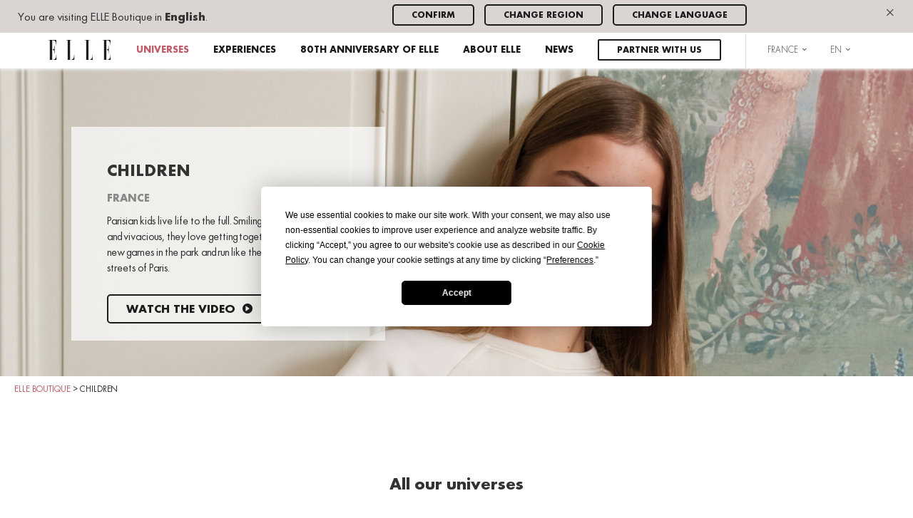

--- FILE ---
content_type: text/html; charset=UTF-8
request_url: https://elleboutique.com/children/
body_size: 13640
content:
<!doctype html>
<html lang="en-US">
<head>
	<meta charset="UTF-8">
	<meta name="viewport" content="width=device-width, initial-scale=1, user-scalable=no, minimum-scale=1, maximum-scale=1">
	<link rel="profile" href="https://gmpg.org/xfn/11">

	<meta http-equiv="imagetoolbar" content="no">

	<link rel="apple-touch-icon" sizes="57x57" href="https://elleboutique.com/wp-content/themes/elleboutique/assets/icons/apple-touch-icon-57x57.png">
	<link rel="apple-touch-icon" sizes="114x114" href="https://elleboutique.com/wp-content/themes/elleboutique/assets/icons/apple-touch-icon-114x114.png">
	<link rel="apple-touch-icon" sizes="72x72" href="https://elleboutique.com/wp-content/themes/elleboutique/assets/icons/apple-touch-icon-72x72.png">
	<link rel="apple-touch-icon" sizes="144x144" href="https://elleboutique.com/wp-content/themes/elleboutique/assets/icons/apple-touch-icon-144x144.png">
	<link rel="apple-touch-icon" sizes="60x60" href="https://elleboutique.com/wp-content/themes/elleboutique/assets/icons/apple-touch-icon-60x60.png">
	<link rel="apple-touch-icon" sizes="120x120" href="https://elleboutique.com/wp-content/themes/elleboutique/assets/icons/apple-touch-icon-120x120.png">
	<link rel="apple-touch-icon" sizes="76x76" href="https://elleboutique.com/wp-content/themes/elleboutique/assets/icons/apple-touch-icon-76x76.png">
	<link rel="apple-touch-icon" sizes="152x152" href="https://elleboutique.com/wp-content/themes/elleboutique/assets/icons/apple-touch-icon-152x152.png">
	<link rel="apple-touch-icon" sizes="180x180" href="https://elleboutique.com/wp-content/themes/elleboutique/assets/icons/apple-touch-icon-180x180.png">
	<link rel="icon" type="image/png" href="https://elleboutique.com/wp-content/themes/elleboutique/assets/icons/favicon-192x192.png" sizes="192x192">
	<link rel="icon" type="image/png" href="https://elleboutique.com/wp-content/themes/elleboutique/assets/icons/favicon-160x160.png" sizes="160x160">
	<link rel="icon" type="image/png" href="https://elleboutique.com/wp-content/themes/elleboutique/assets/icons/favicon-96x96.png" sizes="96x96">
	<link rel="icon" type="image/png" href="https://elleboutique.com/wp-content/themes/elleboutique/assets/icons/favicon-16x16.png" sizes="16x16">
	<link rel="icon" type="image/png" href="https://elleboutique.com/wp-content/themes/elleboutique/assets/icons/favicon-32x32.png" sizes="32x32">

	<meta name="author" content="Elle Boutique">
	<meta name="copyright" content="Elle Boutique">

			<meta name="p:domain_verify" content="e009c13b06130ff5ef9854aa61f5ad41">

				<script data-termly-config>
					window.TERMLY_CUSTOM_BLOCKING_MAP = {
						"maps.googleapis.com": "analytics"
					}
				</script><script
				type="text/javascript"
				src="https://app.termly.io/resource-blocker/4fef5f87-0ecb-44e9-87e8-bebf3a707dda?autoBlock=on">
			</script><script>(function(h,c){h[c]=h[c]+(h[c]&&' ')+'quform-js'})(document.documentElement,'className');</script><meta name='robots' content='index, follow, max-image-preview:large, max-snippet:-1, max-video-preview:-1' />
<link rel="alternate" hreflang="en" href="https://elleboutique.com/children/" />
<link rel="alternate" hreflang="fr" href="https://fr.elleboutique.com/l-enfant/" />
<link rel="alternate" hreflang="es" href="https://es.elleboutique.com/children/" />
<link rel="alternate" hreflang="ja" href="https://jp.elleboutique.com/children/" />
<link rel="alternate" hreflang="ko" href="https://ko.elleboutique.com/children/" />
<link rel="alternate" hreflang="th" href="https://th.elleboutique.com/children/" />
<link rel="alternate" hreflang="zh-hans" href="https://cn.elleboutique.com/children/" />
<link rel="alternate" hreflang="x-default" href="https://elleboutique.com/children/" />

	<!-- This site is optimized with the Yoast SEO plugin v26.7 - https://yoast.com/wordpress/plugins/seo/ -->
	<title>Children - ELLE boutique</title>
	<link rel="canonical" href="http://elleboutique.com/children/" />
	<meta property="og:locale" content="en_US" />
	<meta property="og:type" content="article" />
	<meta property="og:title" content="Children - ELLE boutique" />
	<meta property="og:description" content="Parisian kids live life to the full.&nbsp;Smiling, playful and&nbsp;vivacious, they love getting&nbsp;together to invent new&nbsp;games in the park and&nbsp;run like the wind through&nbsp;the streets of Paris." />
	<meta property="og:url" content="http://elleboutique.com/children/" />
	<meta property="og:site_name" content="ELLE boutique" />
	<meta property="article:modified_time" content="2026-01-19T14:11:37+00:00" />
	<meta name="twitter:card" content="summary_large_image" />
	<meta name="twitter:label1" content="Est. reading time" />
	<meta name="twitter:data1" content="1 minute" />
	<script type="application/ld+json" class="yoast-schema-graph">{"@context":"https://schema.org","@graph":[{"@type":"WebPage","@id":"https://elleboutique.com/children/","url":"http://elleboutique.com/children/","name":"Children - ELLE boutique","isPartOf":{"@id":"https://elleboutique.com/#website"},"datePublished":"2018-12-11T14:45:49+00:00","dateModified":"2026-01-19T14:11:37+00:00","breadcrumb":{"@id":"http://elleboutique.com/children/#breadcrumb"},"inLanguage":"en-US","potentialAction":[{"@type":"ReadAction","target":["http://elleboutique.com/children/"]}]},{"@type":"BreadcrumbList","@id":"http://elleboutique.com/children/#breadcrumb","itemListElement":[{"@type":"ListItem","position":1,"name":"Home","item":"https://elleboutique.com/turkey/"},{"@type":"ListItem","position":2,"name":"Children"}]},{"@type":"WebSite","@id":"https://elleboutique.com/#website","url":"https://elleboutique.com/","name":"ELLE boutique","description":"Discover ELLE Parisian lifestyle all around the world. Find out more on ELLE fashion collections and news.","potentialAction":[{"@type":"SearchAction","target":{"@type":"EntryPoint","urlTemplate":"https://elleboutique.com/?s={search_term_string}"},"query-input":{"@type":"PropertyValueSpecification","valueRequired":true,"valueName":"search_term_string"}}],"inLanguage":"en-US"}]}</script>
	<!-- / Yoast SEO plugin. -->


<link rel='dns-prefetch' href='//maps.googleapis.com' />
<link rel="alternate" type="application/rss+xml" title="ELLE boutique &raquo; Feed" href="https://elleboutique.com/feed/" />
<link rel="alternate" type="application/rss+xml" title="ELLE boutique &raquo; Comments Feed" href="https://elleboutique.com/comments/feed/" />
<link rel="alternate" title="oEmbed (JSON)" type="application/json+oembed" href="https://elleboutique.com/wp-json/oembed/1.0/embed?url=https%3A%2F%2Felleboutique.com%2Fchildren%2F" />
<link rel="alternate" title="oEmbed (XML)" type="text/xml+oembed" href="https://elleboutique.com/wp-json/oembed/1.0/embed?url=https%3A%2F%2Felleboutique.com%2Fchildren%2F&#038;format=xml" />
<style id='wp-img-auto-sizes-contain-inline-css' type='text/css'>
img:is([sizes=auto i],[sizes^="auto," i]){contain-intrinsic-size:3000px 1500px}
/*# sourceURL=wp-img-auto-sizes-contain-inline-css */
</style>
<link rel='stylesheet' id='sbi_styles-css' href='https://elleboutique.com/wp-content/plugins/instagram-feed/css/sbi-styles.min.css?ver=6.10.0' type='text/css' media='all' />
<style id='wp-emoji-styles-inline-css' type='text/css'>

	img.wp-smiley, img.emoji {
		display: inline !important;
		border: none !important;
		box-shadow: none !important;
		height: 1em !important;
		width: 1em !important;
		margin: 0 0.07em !important;
		vertical-align: -0.1em !important;
		background: none !important;
		padding: 0 !important;
	}
/*# sourceURL=wp-emoji-styles-inline-css */
</style>
<link rel='stylesheet' id='wp-block-library-css' href='https://elleboutique.com/wp-includes/css/dist/block-library/style.min.css?ver=8f2f2f2c13f063921d0f21631e2d0d56' type='text/css' media='all' />
<style id='global-styles-inline-css' type='text/css'>
:root{--wp--preset--aspect-ratio--square: 1;--wp--preset--aspect-ratio--4-3: 4/3;--wp--preset--aspect-ratio--3-4: 3/4;--wp--preset--aspect-ratio--3-2: 3/2;--wp--preset--aspect-ratio--2-3: 2/3;--wp--preset--aspect-ratio--16-9: 16/9;--wp--preset--aspect-ratio--9-16: 9/16;--wp--preset--color--black: #000000;--wp--preset--color--cyan-bluish-gray: #abb8c3;--wp--preset--color--white: #ffffff;--wp--preset--color--pale-pink: #f78da7;--wp--preset--color--vivid-red: #cf2e2e;--wp--preset--color--luminous-vivid-orange: #ff6900;--wp--preset--color--luminous-vivid-amber: #fcb900;--wp--preset--color--light-green-cyan: #7bdcb5;--wp--preset--color--vivid-green-cyan: #00d084;--wp--preset--color--pale-cyan-blue: #8ed1fc;--wp--preset--color--vivid-cyan-blue: #0693e3;--wp--preset--color--vivid-purple: #9b51e0;--wp--preset--gradient--vivid-cyan-blue-to-vivid-purple: linear-gradient(135deg,rgb(6,147,227) 0%,rgb(155,81,224) 100%);--wp--preset--gradient--light-green-cyan-to-vivid-green-cyan: linear-gradient(135deg,rgb(122,220,180) 0%,rgb(0,208,130) 100%);--wp--preset--gradient--luminous-vivid-amber-to-luminous-vivid-orange: linear-gradient(135deg,rgb(252,185,0) 0%,rgb(255,105,0) 100%);--wp--preset--gradient--luminous-vivid-orange-to-vivid-red: linear-gradient(135deg,rgb(255,105,0) 0%,rgb(207,46,46) 100%);--wp--preset--gradient--very-light-gray-to-cyan-bluish-gray: linear-gradient(135deg,rgb(238,238,238) 0%,rgb(169,184,195) 100%);--wp--preset--gradient--cool-to-warm-spectrum: linear-gradient(135deg,rgb(74,234,220) 0%,rgb(151,120,209) 20%,rgb(207,42,186) 40%,rgb(238,44,130) 60%,rgb(251,105,98) 80%,rgb(254,248,76) 100%);--wp--preset--gradient--blush-light-purple: linear-gradient(135deg,rgb(255,206,236) 0%,rgb(152,150,240) 100%);--wp--preset--gradient--blush-bordeaux: linear-gradient(135deg,rgb(254,205,165) 0%,rgb(254,45,45) 50%,rgb(107,0,62) 100%);--wp--preset--gradient--luminous-dusk: linear-gradient(135deg,rgb(255,203,112) 0%,rgb(199,81,192) 50%,rgb(65,88,208) 100%);--wp--preset--gradient--pale-ocean: linear-gradient(135deg,rgb(255,245,203) 0%,rgb(182,227,212) 50%,rgb(51,167,181) 100%);--wp--preset--gradient--electric-grass: linear-gradient(135deg,rgb(202,248,128) 0%,rgb(113,206,126) 100%);--wp--preset--gradient--midnight: linear-gradient(135deg,rgb(2,3,129) 0%,rgb(40,116,252) 100%);--wp--preset--font-size--small: 13px;--wp--preset--font-size--medium: 20px;--wp--preset--font-size--large: 36px;--wp--preset--font-size--x-large: 42px;--wp--preset--spacing--20: 0.44rem;--wp--preset--spacing--30: 0.67rem;--wp--preset--spacing--40: 1rem;--wp--preset--spacing--50: 1.5rem;--wp--preset--spacing--60: 2.25rem;--wp--preset--spacing--70: 3.38rem;--wp--preset--spacing--80: 5.06rem;--wp--preset--shadow--natural: 6px 6px 9px rgba(0, 0, 0, 0.2);--wp--preset--shadow--deep: 12px 12px 50px rgba(0, 0, 0, 0.4);--wp--preset--shadow--sharp: 6px 6px 0px rgba(0, 0, 0, 0.2);--wp--preset--shadow--outlined: 6px 6px 0px -3px rgb(255, 255, 255), 6px 6px rgb(0, 0, 0);--wp--preset--shadow--crisp: 6px 6px 0px rgb(0, 0, 0);}:where(.is-layout-flex){gap: 0.5em;}:where(.is-layout-grid){gap: 0.5em;}body .is-layout-flex{display: flex;}.is-layout-flex{flex-wrap: wrap;align-items: center;}.is-layout-flex > :is(*, div){margin: 0;}body .is-layout-grid{display: grid;}.is-layout-grid > :is(*, div){margin: 0;}:where(.wp-block-columns.is-layout-flex){gap: 2em;}:where(.wp-block-columns.is-layout-grid){gap: 2em;}:where(.wp-block-post-template.is-layout-flex){gap: 1.25em;}:where(.wp-block-post-template.is-layout-grid){gap: 1.25em;}.has-black-color{color: var(--wp--preset--color--black) !important;}.has-cyan-bluish-gray-color{color: var(--wp--preset--color--cyan-bluish-gray) !important;}.has-white-color{color: var(--wp--preset--color--white) !important;}.has-pale-pink-color{color: var(--wp--preset--color--pale-pink) !important;}.has-vivid-red-color{color: var(--wp--preset--color--vivid-red) !important;}.has-luminous-vivid-orange-color{color: var(--wp--preset--color--luminous-vivid-orange) !important;}.has-luminous-vivid-amber-color{color: var(--wp--preset--color--luminous-vivid-amber) !important;}.has-light-green-cyan-color{color: var(--wp--preset--color--light-green-cyan) !important;}.has-vivid-green-cyan-color{color: var(--wp--preset--color--vivid-green-cyan) !important;}.has-pale-cyan-blue-color{color: var(--wp--preset--color--pale-cyan-blue) !important;}.has-vivid-cyan-blue-color{color: var(--wp--preset--color--vivid-cyan-blue) !important;}.has-vivid-purple-color{color: var(--wp--preset--color--vivid-purple) !important;}.has-black-background-color{background-color: var(--wp--preset--color--black) !important;}.has-cyan-bluish-gray-background-color{background-color: var(--wp--preset--color--cyan-bluish-gray) !important;}.has-white-background-color{background-color: var(--wp--preset--color--white) !important;}.has-pale-pink-background-color{background-color: var(--wp--preset--color--pale-pink) !important;}.has-vivid-red-background-color{background-color: var(--wp--preset--color--vivid-red) !important;}.has-luminous-vivid-orange-background-color{background-color: var(--wp--preset--color--luminous-vivid-orange) !important;}.has-luminous-vivid-amber-background-color{background-color: var(--wp--preset--color--luminous-vivid-amber) !important;}.has-light-green-cyan-background-color{background-color: var(--wp--preset--color--light-green-cyan) !important;}.has-vivid-green-cyan-background-color{background-color: var(--wp--preset--color--vivid-green-cyan) !important;}.has-pale-cyan-blue-background-color{background-color: var(--wp--preset--color--pale-cyan-blue) !important;}.has-vivid-cyan-blue-background-color{background-color: var(--wp--preset--color--vivid-cyan-blue) !important;}.has-vivid-purple-background-color{background-color: var(--wp--preset--color--vivid-purple) !important;}.has-black-border-color{border-color: var(--wp--preset--color--black) !important;}.has-cyan-bluish-gray-border-color{border-color: var(--wp--preset--color--cyan-bluish-gray) !important;}.has-white-border-color{border-color: var(--wp--preset--color--white) !important;}.has-pale-pink-border-color{border-color: var(--wp--preset--color--pale-pink) !important;}.has-vivid-red-border-color{border-color: var(--wp--preset--color--vivid-red) !important;}.has-luminous-vivid-orange-border-color{border-color: var(--wp--preset--color--luminous-vivid-orange) !important;}.has-luminous-vivid-amber-border-color{border-color: var(--wp--preset--color--luminous-vivid-amber) !important;}.has-light-green-cyan-border-color{border-color: var(--wp--preset--color--light-green-cyan) !important;}.has-vivid-green-cyan-border-color{border-color: var(--wp--preset--color--vivid-green-cyan) !important;}.has-pale-cyan-blue-border-color{border-color: var(--wp--preset--color--pale-cyan-blue) !important;}.has-vivid-cyan-blue-border-color{border-color: var(--wp--preset--color--vivid-cyan-blue) !important;}.has-vivid-purple-border-color{border-color: var(--wp--preset--color--vivid-purple) !important;}.has-vivid-cyan-blue-to-vivid-purple-gradient-background{background: var(--wp--preset--gradient--vivid-cyan-blue-to-vivid-purple) !important;}.has-light-green-cyan-to-vivid-green-cyan-gradient-background{background: var(--wp--preset--gradient--light-green-cyan-to-vivid-green-cyan) !important;}.has-luminous-vivid-amber-to-luminous-vivid-orange-gradient-background{background: var(--wp--preset--gradient--luminous-vivid-amber-to-luminous-vivid-orange) !important;}.has-luminous-vivid-orange-to-vivid-red-gradient-background{background: var(--wp--preset--gradient--luminous-vivid-orange-to-vivid-red) !important;}.has-very-light-gray-to-cyan-bluish-gray-gradient-background{background: var(--wp--preset--gradient--very-light-gray-to-cyan-bluish-gray) !important;}.has-cool-to-warm-spectrum-gradient-background{background: var(--wp--preset--gradient--cool-to-warm-spectrum) !important;}.has-blush-light-purple-gradient-background{background: var(--wp--preset--gradient--blush-light-purple) !important;}.has-blush-bordeaux-gradient-background{background: var(--wp--preset--gradient--blush-bordeaux) !important;}.has-luminous-dusk-gradient-background{background: var(--wp--preset--gradient--luminous-dusk) !important;}.has-pale-ocean-gradient-background{background: var(--wp--preset--gradient--pale-ocean) !important;}.has-electric-grass-gradient-background{background: var(--wp--preset--gradient--electric-grass) !important;}.has-midnight-gradient-background{background: var(--wp--preset--gradient--midnight) !important;}.has-small-font-size{font-size: var(--wp--preset--font-size--small) !important;}.has-medium-font-size{font-size: var(--wp--preset--font-size--medium) !important;}.has-large-font-size{font-size: var(--wp--preset--font-size--large) !important;}.has-x-large-font-size{font-size: var(--wp--preset--font-size--x-large) !important;}
/*# sourceURL=global-styles-inline-css */
</style>

<style id='classic-theme-styles-inline-css' type='text/css'>
/*! This file is auto-generated */
.wp-block-button__link{color:#fff;background-color:#32373c;border-radius:9999px;box-shadow:none;text-decoration:none;padding:calc(.667em + 2px) calc(1.333em + 2px);font-size:1.125em}.wp-block-file__button{background:#32373c;color:#fff;text-decoration:none}
/*# sourceURL=/wp-includes/css/classic-themes.min.css */
</style>
<link rel='stylesheet' id='quform-css' href='https://elleboutique.com/wp-content/plugins/quform/cache/quform.css?ver=1665567210' type='text/css' media='all' />
<link rel='stylesheet' id='style-css' href='https://elleboutique.com/wp-content/themes/elleboutique/assets/css/bootstrap.css?ver=8f2f2f2c13f063921d0f21631e2d0d56' type='text/css' media='all' />
<script type="text/javascript" src="https://elleboutique.com/wp-includes/js/jquery/jquery.min.js?ver=3.7.1" id="jquery-core-js"></script>
<script type="text/javascript" src="https://elleboutique.com/wp-includes/js/jquery/jquery-migrate.min.js?ver=3.4.1" id="jquery-migrate-js"></script>
<script type="text/javascript" src="https://maps.googleapis.com/maps/api/js?key=AIzaSyArBsofGUNnzwviOfNZiXfqheNrqklO3nI&amp;ver=8f2f2f2c13f063921d0f21631e2d0d56" id="gmap-js"></script>
<script type="text/javascript" id="wpml-xdomain-data-js-extra">
/* <![CDATA[ */
var wpml_xdomain_data = {"css_selector":"wpml-ls-item","ajax_url":"https://elleboutique.com/wp-admin/admin-ajax.php","current_lang":"en","_nonce":"09b1fff6a1"};
//# sourceURL=wpml-xdomain-data-js-extra
/* ]]> */
</script>
<script type="text/javascript" src="https://elleboutique.com/wp-content/plugins/sitepress-multilingual-cms/res/js/xdomain-data.js?ver=486900" id="wpml-xdomain-data-js" defer="defer" data-wp-strategy="defer"></script>
<link rel="https://api.w.org/" href="https://elleboutique.com/wp-json/" /><link rel="alternate" title="JSON" type="application/json" href="https://elleboutique.com/wp-json/wp/v2/pages/18" /><link rel="EditURI" type="application/rsd+xml" title="RSD" href="https://elleboutique.com/xmlrpc.php?rsd" />

<link rel='shortlink' href='https://elleboutique.com/?p=18' />
<meta name="generator" content="WPML ver:4.8.6 stt:60,1,4,28,29,2,53;" />
<style type="text/css">.recentcomments a{display:inline !important;padding:0 !important;margin:0 !important;}</style>		<style type="text/css" id="wp-custom-css">
			a[href*="devenir-partenaire"] {
 display: inline-block;
 border: 2px solid #1c1c1c;
 color: #1c1c1c;
 background-color: transparent;
 font-size: 13px;
 line-height: 0.1;
 border-radius: 2px;
 padding: 2px 20px;
 box-sizing: border-box;
 text-decoration: none;
 transition: all 0.3s ease;}
a[href*="devenir-partenaire"]:hover {
 background-color: #1c1c1c;
 color: #ffffff !important;
 border-color: #1c1c1c;}
.navbar a {
 padding: 10px 20px;
 border-radius: 6px;
 transition: background 0.3s, color 0.3s;}

[id^="category_"] img {
 box-shadow: 6px 6px 14px rgba(0,0,0,0.12);
 transition: box-shadow 0.3s ease, transform 0.3s ease;
}
[id^="category_"] img:hover {
 transform: translate(-2px, -2px);
 box-shadow: 10px 10px 20px rgba(0,0,0,0.18);}

button,
input[type="submit"],
input[type="button"],
a.button,
.btn {
 border-radius: 5px !important;}

a[href*="devenir-partenaire"],
.header-sticky a[href*="devenir-partenaire"],
.is-sticky a[href*="devenir-partenaire"],
.sticky a[href*="devenir-partenaire"] {
 display: inline-block !important;
 border: 2px solid #1c1c1c !important;
 color: #1c1c1c !important;
 background-color: transparent !important;
 font-size: 13px !important;
 line-height: 1.4 !important;
 padding: 5px 25px 3px !important;
 border-radius: 2px !important;
 box-sizing: border-box !important;
 text-decoration: none !important;
 height: auto !important;
 min-width: 0 !important;
 white-space: nowrap !important;
}
a[href*="devenir-partenaire"]:hover,
.header-sticky a[href*="devenir-partenaire"]:hover,
.is-sticky a[href*="devenir-partenaire"]:hover,
.sticky a[href*="devenir-partenaire"]:hover {
 background-color: #1c1c1c !important;
 color: #ffffff !important;
 border-color: #1c1c1c !important;
}		</style>
		</head>

<body class="wp-singular page-template page-template-templates page-template-univers page-template-templatesunivers-php page page-id-18 page-parent wp-theme-elleboutique children">
<div id="page" class="site">
		<div class="surheader">
    <a href="#" class="close-surheader js-close-surheader hidden-md hidden-lg pull-right">&times;</a>
    <div class="row no-overflow">
        <div class="col-sm-5">
            <div class="surheader-text">
                You are visiting ELLE Boutique <strong class="text-uppercase"></strong> in <strong>English</strong>.            </div>
        </div>
        <div class="col-sm-6">
            <ul class="list-inline">
                <li><a href="#" class="btn btn-default btn-sm js-close-surheader">Confirm</a></li>
                <li><a href="#" class="btn btn-default btn-sm js-change-region">Change region</a></li>
                <li><a href="" class="btn btn-default btn-sm">Change language</a></li>
            </ul>
        </div>
        <div class="col-sm-1 text-right">
            <a href="#" class="close-surheader js-close-surheader hidden-xs hidden-sm">&times;</a>
        </div>
    </div>
</div>
		<header id="masthead" class="site-header">
			<div class="container">
				<nav id="site-navigation" class="main-navigation">
					<div class="menu-primary-nav-container"><ul id="primary-menu" class="list-inline text-right"><li class="pull-left"><a href="https://elleboutique.com"><img src="https://elleboutique.com/wp-content/themes/elleboutique/assets/images/elle-boutique-logo.svg" alt="ELLE boutique" class="logo img-responsive"></a></li><li class="visible-xs visible-sm hidden-md hidden-lg pull-right"><span id="nav-burger"><span></span></span></li><li class=" menu-item menu-item-type-post_type menu-item-object-page current-menu-ancestor current-menu-parent current_page_parent current_page_ancestor menu-item-has-children menu-item-has-children"><a href="https://elleboutique.com/universes/" class="disabled">Universes</a><div class="sub-menu main-sub-menu"><div class="container"><div class="row no-overflow"><div class="col-md-10 col-md-offset-1"><ul class="list-universes"><li><a href="https://elleboutique.com/women-elle-boutique/" class="main-item">Women</a><ul class="sub-menu"><li><a href="https://elleboutique.com/women-elle-boutique/#sportswear/">Sportswear</a></li><li><a href="https://elleboutique.com/women-elle-boutique/#eyewear/">Eyewear</a></li><li><a href="https://elleboutique.com/women-elle-boutique/#innerwear/">Intimates</a></li><li><a href="https://elleboutique.com/women-elle-boutique/#sport-shoes/">Sport footwear</a></li></ul></li><li><a href="https://elleboutique.com/elle-beauty-products/" class="main-item">Beauty</a><ul class="sub-menu"><li><a href="https://elleboutique.com/elle-beauty-products/#beauty-tech-by-geske/">Beauty tech by Geske</a></li></ul></li><li><a href="https://elleboutique.com/decoration/" class="main-item">Decoration</a><ul class="sub-menu"><li><a href="https://elleboutique.com/decoration/#living-room/">Living Room</a></li></ul></li><li><a href="https://elleboutique.com/universes/metavers/" class="main-item">METAVERSE</a><ul class="sub-menu"><li><a href="https://elleboutique.com/universes/metavers/#elle-metavers/">ELLE METAVERSE</a></li></ul></li><li><a href="https://elleboutique.com/elle-80th-anniversary-elle-boutique/" class="main-item">80th anniversary of ELLE</a><ul class="sub-menu"><li><a href="https://elleboutique.com/elle-80th-anniversary-elle-boutique/#artist-portraits/">Artist portraits</a></li><li><a href="https://elleboutique.com/elle-80th-anniversary-elle-boutique/#the-capsule-collection/">The capsule collection</a></li><li><a href="https://elleboutique.com/elle-80th-anniversary-elle-boutique/#travelling-exhibition/">Travelling exhibition</a></li><li><a href="https://elleboutique.com/elle-80th-anniversary-elle-boutique/#the-virtual-exhibition/">The virtual exhibition</a></li><li><a href="https://elleboutique.com/elle-80th-anniversary-elle-boutique/#metaverse/">Metaverse</a></li><li><a href="https://elleboutique.com/elle-80th-anniversary-elle-boutique/#charity-auction/">Charity auction</a></li></ul></li></ul></div></div></div></div></li>
<ul class="sub-menu">
<li class=" menu-item menu-item-type-post_type menu-item-object-page"><a href="https://elleboutique.com/women-elle-boutique/">Women</a></li></li>
<li class=" menu-item menu-item-type-post_type menu-item-object-page"><a href="https://elleboutique.com/men/">Men</a></li></li>
<li class=" menu-item menu-item-type-post_type menu-item-object-page current-menu-item page_item page-item-18 current_page_item"><a href="https://elleboutique.com/children/">Children</a></li></li>
<li class=" menu-item menu-item-type-post_type menu-item-object-page"><a href="https://elleboutique.com/elle-beauty-products/">Beauty</a></li></li>
<li class=" menu-item menu-item-type-post_type menu-item-object-page"><a href="https://elleboutique.com/decoration/">Decoration</a></li></li>
<li class=" menu-item menu-item-type-post_type menu-item-object-page"><a href="https://elleboutique.com/universes/food-beverages/">Food &#038; Beverages</a></li></li>
<li class=" menu-item menu-item-type-post_type menu-item-object-page"><a href="https://elleboutique.com/universes/metavers/">METAVERSE</a></li></li>
</ul>
</li>
<li class=" menu-item menu-item-type-post_type menu-item-object-page"><a href="https://elleboutique.com/experiences/">Experiences</a></li></li>
<li class=" menu-item menu-item-type-post_type menu-item-object-page menu-item-has-children"><a href="https://elleboutique.com/elle-80th-anniversary-elle-boutique/">80th anniversary of ELLE</a></li>
<ul class="sub-menu">
<li class=" menu-item menu-item-type-post_type menu-item-object-page"><a href="https://elleboutique.com/elle-80th-anniversary-elle-boutique/#artist-portraits/">Artist portraits</a></li></li>
<li class=" menu-item menu-item-type-post_type menu-item-object-page"><a href="https://elleboutique.com/elle-80th-anniversary-elle-boutique/#travelling-exhibition/">Travelling exhibition</a></li></li>
<li class=" menu-item menu-item-type-post_type menu-item-object-page"><a href="https://elleboutique.com/elle-80th-anniversary-elle-boutique/#the-virtual-exhibition/">The virtual exhibition</a></li></li>
<li class=" menu-item menu-item-type-post_type menu-item-object-page"><a href="https://elleboutique.com/elle-80th-anniversary-elle-boutique/#charity-auction/">Charity auction</a></li></li>
<li class=" menu-item menu-item-type-post_type menu-item-object-page"><a href="https://elleboutique.com/elle-80th-anniversary-elle-boutique/#metaverse/">Metaverse</a></li></li>
<li class=" menu-item menu-item-type-post_type menu-item-object-page"><a href="https://elleboutique.com/elle-80th-anniversary-elle-boutique/#the-capsule-collection/">The capsule collection</a></li></li>
</ul>
</li>
<li class=" menu-item menu-item-type-post_type menu-item-object-page"><a href="https://elleboutique.com/about-elle/">About ELLE</a></li></li>
<li class=" menu-item menu-item-type-post_type menu-item-object-page"><a href="https://elleboutique.com/news/">News</a></li></li>
<li class="has-btn menu-item menu-item-type-post_type menu-item-object-page"><a href="https://elleboutique.com/partner-with-us/">Partner with us</a></li></li>
<li class="menu-item menu-item-sm menu-item-has-children menu-item-countries border-l">France <i class="nc-icon-outline arrows-3_small-down"></i><div class="sub-menu"><div class="no-overflow"><div class="col-md-4"><div class="block-regions"><h3 class="h3">Asia</h3><ul class="list"><li><a href="https://elleboutique.com/china/">China</a></li><li><a href="https://elleboutique.com/hong-kong-sar/">Hong-Kong SAR</a></li><li><a href="https://elleboutique.com/india/">India</a></li><li><a href="https://elleboutique.com/japan/">Japan</a></li><li><a href="https://elleboutique.com/korea/">Korea</a></li><li><a href="https://elleboutique.com/malaysia/">Malaysia</a></li><li><a href="https://elleboutique.com/taiwan-region/">Taiwan Region</a></li><li><a href="https://elleboutique.com/thailand/">Thailand</a></li><li><a href="https://elleboutique.com/indonesia/">Indonesia</a></li><li><a href="https://elleboutique.com/vietnam/">Vietnam</a></li><li><a href="https://elleboutique.com/philippines/">Philippines</a></li><li><a href="https://elleboutique.com/singapore/">Singapore</a></li></ul></div><div class="block-regions"><h3 class="h3">Oceania</h3><ul class="list"><li><a href="https://elleboutique.com/australia/">Australia</a></li></ul></div></div><div class="col-md-4"><div class="block-regions"><h3 class="h3">Europe</h3><ul class="list"><li><a href="https://elleboutique.com/england/">England</a></li><li><a href="https://elleboutique.com/germany/">Germany</a></li><li><a href="https://elleboutique.com/spain/">Spain</a></li><li><a href="https://elleboutique.com/france/">France</a></li><li><a href="https://elleboutique.com/italy/">Italy</a></li><li><a href="https://elleboutique.com/the-netherlands/">The Netherlands</a></li><li><a href="https://elleboutique.com/switzerland/">Switzerland</a></li></ul></div><div class="block-regions"><h3 class="h3">Americas</h3><ul class="list"><li><a href="https://elleboutique.com/united-states/">United-States</a></li><li><a href="https://elleboutique.com/canada/">Canada</a></li><li><a href="https://elleboutique.com/chile/">Chile</a></li><li><a href="https://elleboutique.com/colombia/">Colombia</a></li><li><a href="https://elleboutique.com/mexico/">Mexico</a></li><li><a href="https://elleboutique.com/peru/">Peru</a></li></ul></div></div><div class="col-md-4"><div class="block-regions"><h3 class="h3">Middle East</h3><ul class="list"><li><a href="https://elleboutique.com/qatar/">Qatar</a></li><li><a href="https://elleboutique.com/united-arab-emirates/">United-Arab-Emirates</a></li><li><a href="https://elleboutique.com/saudi-arabia/">Saudi Arabia</a></li><li><a href="https://elleboutique.com/iran/">Iran</a></li><li><a href="https://elleboutique.com/bahrain/">Bahrain</a></li><li><a href="https://elleboutique.com/kuwait/">Kuwait</a></li><li><a href="https://elleboutique.com/oman/">Oman</a></li><li><a href="https://elleboutique.com/jordan/">Jordan</a></li><li><a href="https://elleboutique.com/egypt/">Egypt</a></li><li><a href="https://elleboutique.com/lebanon/">Lebanon</a></li><li><a href="https://elleboutique.com/turkey/">Turkey</a></li></ul></div><div class="block-regions"><h3 class="h3">Africa</h3><ul class="list"><li><a href="https://elleboutique.com/south-africa/">South Africa</a></li></ul></div></div></div></div></li><li class="menu-item menu-item-sm menu-item-has-children menu-item-langs">en <i class="nc-icon-outline arrows-3_small-down"></i><ul class="sub-menu"><li><a href="https://fr.elleboutique.com/l-enfant/" data-id="18" data-iclid="17402" data-url="https://elleboutique.com/children/" data-iclurl="https://elleboutique.com/children/">fr</a></li><li><a href="https://es.elleboutique.com/children/" data-id="18" data-iclid="26346" data-url="https://elleboutique.com/children/" data-iclurl="https://elleboutique.com/children/">es</a></li><li><a href="https://jp.elleboutique.com/children/" data-id="18" data-iclid="26477" data-url="https://elleboutique.com/children/" data-iclurl="https://elleboutique.com/children/">jp</a></li><li><a href="https://ko.elleboutique.com/children/" data-id="18" data-iclid="25316" data-url="https://elleboutique.com/children/" data-iclurl="https://elleboutique.com/children/">kr</a></li><li><a href="https://th.elleboutique.com/children/" data-id="18" data-iclid="26623" data-url="https://elleboutique.com/children/" data-iclurl="https://elleboutique.com/children/">th</a></li><li><a href="https://cn.elleboutique.com/children/" data-id="18" data-iclid="25081" data-url="https://elleboutique.com/children/" data-iclurl="https://elleboutique.com/children/">cn</a></li></ul></li></ul></div>				</nav><!-- #site-navigation -->
			</div>
			<div id="mobile-regions" class="mobile-regions no-overflow"><label>Change region</label><select id="mobile-regions-select" class="form-control"><option value="" disabled>------ Asia ------</option><option  value="https://elleboutique.com/china">China</option><option  value="https://elleboutique.com/hong-kong-sar">Hong-Kong SAR</option><option  value="https://elleboutique.com/india">India</option><option  value="https://elleboutique.com/japan">Japan</option><option  value="https://elleboutique.com/korea">Korea</option><option  value="https://elleboutique.com/malaysia">Malaysia</option><option  value="https://elleboutique.com/taiwan-region">Taiwan Region</option><option  value="https://elleboutique.com/thailand">Thailand</option><option  value="https://elleboutique.com/indonesia">Indonesia</option><option  value="https://elleboutique.com/vietnam">Vietnam</option><option  value="https://elleboutique.com/philippines">Philippines</option><option  value="https://elleboutique.com/singapore">Singapore</option><option value="" disabled>------ Oceania ------</option><option  value="https://elleboutique.com/australia">Australia</option><option value="" disabled>------ Europe ------</option><option  value="https://elleboutique.com/england">England</option><option  value="https://elleboutique.com/germany">Germany</option><option  value="https://elleboutique.com/spain">Spain</option><option selected="selected" value="https://elleboutique.com/france">France</option><option  value="https://elleboutique.com/italy">Italy</option><option  value="https://elleboutique.com/the-netherlands">The Netherlands</option><option  value="https://elleboutique.com/switzerland">Switzerland</option><option value="" disabled>------ Americas ------</option><option  value="https://elleboutique.com/united-states">United-States</option><option  value="https://elleboutique.com/canada">Canada</option><option  value="https://elleboutique.com/chile">Chile</option><option  value="https://elleboutique.com/colombia">Colombia</option><option  value="https://elleboutique.com/mexico">Mexico</option><option  value="https://elleboutique.com/peru">Peru</option><option value="" disabled>------ Middle East ------</option><option  value="https://elleboutique.com/qatar">Qatar</option><option  value="https://elleboutique.com/united-arab-emirates">United Arab Emirates</option><option  value="https://elleboutique.com/saudi-arabia">Saudi Arabia</option><option  value="https://elleboutique.com/iran">Iran</option><option  value="https://elleboutique.com/bahrain">Bahrain</option><option  value="https://elleboutique.com/kuwait">Kuwait</option><option  value="https://elleboutique.com/oman">Oman</option><option  value="https://elleboutique.com/jordan">Jordan</option><option  value="https://elleboutique.com/egypt">Egypt</option><option  value="https://elleboutique.com/lebanon">Lebanon</option><option  value="https://elleboutique.com/turkey">Turkey</option><option value="" disabled>------ Africa ------</option><option  value="https://elleboutique.com/south-africa">South Africa</option></select></div>			<div class="clearfix"></div>
		</header><!-- #masthead -->

		<div id="content" class="site-content">
<section class="cover cover-univers coverType-photo " style="background-image: url(https://elleboutique.com/wp-content/uploads/2026/01/landing-6-e1768831890564.png);">
            <div class="jumbotron">
                <h1 class="h2">Children</h1>
                        <h2 class="h3 hn-light">France</h2>
                <p>Parisian kids live life to the full. Smiling, playful and vivacious, they love getting together to invent new games in the park and run like the wind through the streets of Paris.</p>

                <a href="https://youtu.be/tIu0vIr3iMM?si=DkdLO69b6uJlvTmm" data-fancybox class="btn btn-default" target="">
            Watch the video <i class="nc-icon-glyph media-1_button-circle-play"></i>
        </a>
                    </div>
    </section>
<div class="breadcrumbs " typeof="BreadcrumbList" vocab="http://schema.org/">
    <span property="itemListElement" typeof="ListItem"><a property="item" typeof="WebPage" title="Go to ELLE boutique." href="https://elleboutique.com" class="home"><span property="name">ELLE boutique</span></a><meta property="position" content="1"></span> &gt; <span class="post post-page current-item">Children</span></div>

<section class="mrg-t-lg hidden-xs hidden-sm">
  <div class="container">
      <ul id="slider_univers" class="slider-univers" data-count="0">
                </ul>
  </div>
</section>
<div class="bg-light slider-xs-container hidden-xs hidden-sm">
  <div class="container">
      <ul id="slider_univers_mini" class="slider-univers-xs list-inline text-center">
                </ul>
  </div>
</div>
<div id="all-categories" class="mrg-t-lg">
    </div>


<div class="container">
    <h2 class="h3 pad-tb text-center">All our universes</h2>
    <div class="row no-overflow">
        <div class="col-md-10 col-md-offset-1">
            <div class="row no-overflow">
                                <div class="col-md-4 mrg-b-md">
                                        <a href="https://elleboutique.com/women-elle-boutique/">
                        <img src="https://elleboutique.com/wp-content/uploads/2026/01/landing-4-470x300.png" alt="" class="img-responsive" />
                        Women                    </a>
                </div>
                                <div class="col-md-4 mrg-b-md">
                                        <a href="https://elleboutique.com/elle-beauty-products/">
                        <img src="https://elleboutique.com/wp-content/uploads/2026/01/beauty-3-470x300.png" alt="" class="img-responsive" />
                        Beauty                    </a>
                </div>
                                <div class="col-md-4 mrg-b-md">
                                        <a href="https://elleboutique.com/decoration/">
                        <img src="https://elleboutique.com/wp-content/uploads/2025/09/design-sans-titre-470x300.jpg" alt="" class="img-responsive" />
                        Decoration                    </a>
                </div>
                                <div class="col-md-4 mrg-b-md">
                                        <a href="https://elleboutique.com/universes/metavers/">
                        <img src="https://elleboutique.com/wp-content/uploads/2023/02/my-neighbor-alice-artwork-logo-1-e1743169992680-470x300.png" alt="" class="img-responsive" />
                        METAVERSE                    </a>
                </div>
                                <div class="col-md-4 mrg-b-md">
                                        <a href="https://elleboutique.com/elle-80th-anniversary-elle-boutique/">
                        <img src="https://elleboutique.com/wp-content/uploads/2025/10/landing-470x300.png" alt="" class="img-responsive" />
                        80th anniversary of ELLE                    </a>
                </div>
                            </div>
        </div>
    </div>
</div>
<hr />
	</div><!-- #content -->
		<section class="newsletter">
    <div class="container">
        <div class="row no-overflow">
            <div class="col-md-12">
                <h2 class="h2">ELLE Newsletter</h2>
                <div class="text">Subscribe to get all ELLE’s latest news and top deals</div>
            </div>
            <div class="col-md-12">
                <div id="quform-090e30" class="quform quform-15"><form id="quform-form-090e30" class="quform-form quform-form-15" action="/children/#quform-090e30" method="post" enctype="multipart/form-data" novalidate="novalidate" data-options="{&quot;id&quot;:15,&quot;uniqueId&quot;:&quot;090e30&quot;,&quot;theme&quot;:&quot;&quot;,&quot;ajax&quot;:true,&quot;logic&quot;:{&quot;logic&quot;:[],&quot;dependents&quot;:[],&quot;elementIds&quot;:[],&quot;dependentElementIds&quot;:[],&quot;animate&quot;:true},&quot;currentPageId&quot;:1,&quot;errorsIcon&quot;:null,&quot;updateFancybox&quot;:true,&quot;hasPages&quot;:false,&quot;pages&quot;:[1],&quot;pageProgressType&quot;:&quot;numbers&quot;,&quot;tooltipsEnabled&quot;:true,&quot;tooltipClasses&quot;:&quot;qtip-quform-dark qtip-shadow&quot;,&quot;tooltipMy&quot;:&quot;left center&quot;,&quot;tooltipAt&quot;:&quot;right center&quot;,&quot;scrollOffset&quot;:-50,&quot;scrollSpeed&quot;:800}"><button class="quform-default-submit" name="quform_submit" type="submit" value="submit"></button><div class="quform-form-inner quform-form-inner-15"><input type="hidden" name="quform_form_id" value="15" /><input type="hidden" name="quform_form_uid" value="090e30" /><input type="hidden" name="quform_count" value="1" /><input type="hidden" name="form_url" value="https://elleboutique.com/children/" /><input type="hidden" name="referring_url" value="" /><input type="hidden" name="post_id" value="18" /><input type="hidden" name="post_title" value="Children" /><input type="hidden" name="quform_current_page_id" value="1" /><input type="hidden" name="quform_csrf_token" value="0YcasXRBzgc0IFN1ZDmCTgWSDJafvC6GlC0bgxGr" /><div class="quform-elements quform-elements-15 quform-cf quform-responsive-elements-phone-landscape"><div class="quform-element quform-element-page quform-page-1 quform-page-15_1 quform-cf quform-group-style-plain quform-first-page quform-last-page quform-current-page"><div class="quform-child-elements"><div class="quform-element quform-element-row quform-element-row-15_3 quform-3-columns quform-element-row-size-fixed quform-responsive-columns-phone-landscape"><div class="quform-element quform-element-column quform-element-15_4"><div class="quform-element quform-element-email quform-element-15_6 quform-cf quform-element-required"><div class="quform-spacer"><div class="quform-label quform-label-15_6"><label class="quform-label-text" for="quform_15_6_090e30">Email address</label><span class="quform-required">*</span></div><div class="quform-inner quform-inner-email quform-inner-15_6"><div class="quform-input quform-input-email quform-input-15_6 quform-cf"><input type="email" id="quform_15_6_090e30" name="quform_15_6" class="quform-field quform-field-email quform-field-15_6" placeholder="Type your email address here" /></div><p class="quform-description quform-description-below">Lagardère Media News processes, as the data controller, your data for the purpose of managing and monitoring the dispatch of Elleboutique news and offers, managing registrations and unsubscriptions, measuring the audience for its communications and producing statistics. 
You have a right of access, rectification, deletion as well as a right of limitation, portability, opposition, and the right to withdraw your consent at any time, which can be exercised by email by writing to donneespersonnelles@lagarderenews.com. In addition, you also have the right to define directives relating to the conservation, deletion and communication of your personal data after your death at the same address. You may also request to be unsubscribed by activating the link in each of our communications. 
For more information click  <a href="https://elleboutique.com/newsletter/" target="_blank">here</a></p></div></div></div></div><div class="quform-element quform-element-column quform-element-15_11"><div class="quform-element quform-element-captcha quform-element-15_15 quform-cf quform-element-required"><div class="quform-spacer"><div class="quform-inner quform-inner-captcha quform-inner-15_15"><div class="quform-input quform-input-captcha quform-input-15_15 quform-cf"><input type="text" id="quform_15_15_090e30" name="quform_15_15" class="quform-field quform-field-captcha quform-field-15_15" placeholder="Please type the characters" /></div><div class="quform-captcha quform-cf"><div class="quform-captcha-image quform-captcha-image-15_15"><img src="[data-uri]" alt="CAPTCHA image" data-form-id="15" data-element-id="15" data-unique-id="090e30" width="115" height="40" /></div></div></div></div></div></div><div class="quform-element quform-element-column quform-element-15_5"><div class="quform-element quform-element-submit quform-element-15_2 quform-cf quform-button-style-theme"><div class="quform-button-submit quform-button-submit-default quform-button-submit-15_2"><button name="quform_submit" type="submit" class="quform-submit" value="submit"><span class="quform-button-text quform-button-submit-text">Subscribe</span></button></div><div class="quform-loading quform-loading-position-left quform-loading-type-spinner-1"><div class="quform-loading-inner"><div class="quform-loading-spinner"><div class="quform-loading-spinner-inner"></div></div></div></div></div></div></div><div class="quform-hidden"><label>This field should be left blank<input type="text" name="quform_15_0" autocomplete="off" /></label></div></div></div></div></div></form></div>                            </div>
        </div>
    </div>
</section>	<div class="back-to-top"><i class="nc-icon-outline arrows-1_small-triangle-up"></i></div>
	<footer id="colophon" class="site-footer">
			<div class="container">
					<div class="row no-overflow">
							<div class="col-md-3">
									<a href="https://elleboutique.com"><img src="https://elleboutique.com/wp-content/themes/elleboutique/assets/images/elle-boutique-logo.svg" alt="ELLE boutique" class="logo img-responsive"></a>
									<nav id="site-navigation-social-inline">
										<div class="menu-footer-social-inline-container"><ul id="footer-social-inline" class="list-inline"><li id="menu-item-18974" class="menu-item menu-item-type-custom menu-item-object-custom menu-item-18974"><a target="_blank" href="https://www.pinterest.fr/elledecor_collections/?eq=ELLEDECOR_C&#038;etslf=7446"><i class="nc-icon-glyph social-1_logo-pinterest"></i></a></li>
<li id="menu-item-18976" class="menu-item menu-item-type-custom menu-item-object-custom menu-item-18976"><a target="_blank" href="https://www.youtube.com/channel/UCWInhpX9OPfTl1zM8JMDMNA?view_as=subscriber"><i class="nc-icon-glyph social-1_logo-youtube"></i></a></li>
<li id="menu-item-18975" class="menu-item menu-item-type-custom menu-item-object-custom menu-item-18975"><a target="_blank" href="https://www.facebook.com/ElleBoutiqueWorld/"><i class="nc-icon-glyph social-1_logo-facebook"></i></a></li>
</ul></div>									</nav>
									<nav id="site-navigation-social">
										<div class="menu-footer-social-container"><ul id="footer-social" class="list"><li id="menu-item-18977" class="menu-item menu-item-type-custom menu-item-object-custom menu-item-18977"><a target="_blank" href="https://www.instagram.com/elleboutique/"><i class="nc-icon-glyph social-1_logo-instagram"></i> Elle boutique</a></li>
<li id="menu-item-18978" class="menu-item menu-item-type-custom menu-item-object-custom menu-item-18978"><a target="_blank" href="https://www.instagram.com/elleparfums/"><i class="nc-icon-glyph social-1_logo-instagram"></i> Elle Parfums</a></li>
<li id="menu-item-18979" class="menu-item menu-item-type-custom menu-item-object-custom menu-item-18979"><a target="_blank" href="https://www.instagram.com/elledecor_collection/"><i class="nc-icon-glyph social-1_logo-instagram"></i> Elle Decor Collection</a></li>
</ul></div>									</nav>
							</div>
							<div class="col-md-3">
								<h2 class="h2">ELLE brand</h2>
								<nav id="site-navigation-footer">
									<div class="menu-footer-brand-container"><ul id="footer-brand" class="list"><li id="menu-item-1266" class="menu-item menu-item-type-post_type menu-item-object-page menu-item-1266"><a href="https://elleboutique.com/about-elle/">About ELLE</a></li>
<li id="menu-item-1265" class="menu-item menu-item-type-post_type menu-item-object-page menu-item-1265"><a href="https://elleboutique.com/store-locator/">Store locator</a></li>
<li id="menu-item-1267" class="menu-item menu-item-type-post_type menu-item-object-page menu-item-1267"><a href="https://elleboutique.com/news/">News</a></li>
<li id="menu-item-1263" class="menu-item menu-item-type-post_type menu-item-object-page menu-item-1263"><a href="https://elleboutique.com/partner-with-us/">Become a partner</a></li>
</ul></div>								</nav>
							</div>
							<div class="col-md-3">
								<h2 class="h2">Universes</h2>
								<nav id="site-navigation-universes">
									<div class="menu-footer-universes-container"><ul id="footer-universes" class="list"><li id="menu-item-1268" class="menu-item menu-item-type-post_type menu-item-object-page menu-item-1268"><a href="https://elleboutique.com/women-elle-boutique/">Women</a></li>
<li id="menu-item-1269" class="menu-item menu-item-type-post_type menu-item-object-page menu-item-1269"><a href="https://elleboutique.com/elle-beauty-products/">Beauty</a></li>
<li id="menu-item-1270" class="menu-item menu-item-type-post_type menu-item-object-page menu-item-1270"><a href="https://elleboutique.com/experiences/">Experiences</a></li>
<li id="menu-item-1271" class="menu-item menu-item-type-post_type menu-item-object-page current-menu-item page_item page-item-18 current_page_item menu-item-1271"><a href="https://elleboutique.com/children/" aria-current="page">Children</a></li>
<li id="menu-item-1272" class="menu-item menu-item-type-post_type menu-item-object-page menu-item-1272"><a href="https://elleboutique.com/men/">Men</a></li>
<li id="menu-item-1273" class="menu-item menu-item-type-post_type menu-item-object-page menu-item-1273"><a href="https://elleboutique.com/decoration/">Decoration</a></li>
</ul></div>								</nav>
							</div>
							<div class="col-md-3">
								<h2 class="h2">ELLE around the world</h2>
								<nav id="site-navigation-continents">
									<div class="menu-footer-continents-container"><ul id="footer-continents" class="list"><li id="menu-item-1311" class="menu-item menu-item-type-post_type menu-item-object-page menu-item-1311"><a href="https://elleboutique.com/asia/">Asia</a></li>
<li id="menu-item-1310" class="menu-item menu-item-type-post_type menu-item-object-page menu-item-1310"><a href="https://elleboutique.com/americas/">Americas</a></li>
<li id="menu-item-1309" class="menu-item menu-item-type-post_type menu-item-object-page menu-item-1309"><a href="https://elleboutique.com/europe/">Europe</a></li>
<li id="menu-item-1308" class="menu-item menu-item-type-post_type menu-item-object-page menu-item-1308"><a href="https://elleboutique.com/middle-east/">Middle East</a></li>
<li id="menu-item-1307" class="menu-item menu-item-type-post_type menu-item-object-page menu-item-1307"><a href="https://elleboutique.com/africa/">Africa</a></li>
<li id="menu-item-1306" class="menu-item menu-item-type-post_type menu-item-object-page menu-item-1306"><a href="https://elleboutique.com/oceania/">Oceania</a></li>
</ul></div>								</nav>
							</div>
					</div>
			</div>

			<div class="site-footer-bottom">
					<div class="container">
						<nav id="site-navigation-footer">
							<div class="menu-footer-bottom-container"><ul id="footer-bottom" class="list-inline"><li id="menu-item-1285" class="menu-item menu-item-type-post_type menu-item-object-page menu-item-1285"><a href="https://elleboutique.com/legal-notice/">Legal notice &#038; CTU</a></li>
<li id="menu-item-43216" class="menu-item menu-item-type-post_type menu-item-object-page menu-item-43216"><a href="https://elleboutique.com/giveaways-contest-rules/">Giveaways Contest Rules</a></li>
<li id="menu-item-1284" class="menu-item menu-item-type-post_type menu-item-object-page menu-item-1284"><a href="https://elleboutique.com/personal-data-charter-and-cookies/">Personal Data Charter</a></li>
<li id="menu-item-44715" class="menu-item menu-item-type-post_type menu-item-object-page menu-item-44715"><a href="https://elleboutique.com/cookies-charter/">Cookies Charter</a></li>
<li id="menu-item-60373" class="termly-consent-menu menu-item menu-item-type-custom menu-item-object-custom menu-item-60373"><a href="#">Consent Preferences</a></li>
<li id="menu-item-1283" class="menu-item menu-item-type-post_type menu-item-object-page menu-item-1283"><a href="https://elleboutique.com/contact/">Contact</a></li>
<li id="menu-item-25654" class="menu-item menu-item-type-custom menu-item-object-custom menu-item-25654"><a target="_blank" href="https://brandebox.elleboutique.com/">Brandebox</a></li>
<li id="menu-item-25653" class="menu-item menu-item-type-custom menu-item-object-custom menu-item-25653"><a target="_blank" href="http://www.laeextranet.com">Extranet</a></li>
<li class="menu-item-sm ">en</li><li class="menu-item-sm border-l">France</li></ul></div>						</nav>
					</div>
					<script>jQuery(document).ready(function ($) {
  $('.termly-consent-menu a').on('click', function (e) {
    e.preventDefault();
    if (typeof window.displayPreferenceModal === 'function') {
      window.displayPreferenceModal();
    }
  });
});</script>
			</div>
	</footer><!-- #colophon -->
</div><!-- #page -->

<script type="speculationrules">
{"prefetch":[{"source":"document","where":{"and":[{"href_matches":"/*"},{"not":{"href_matches":["/wp-*.php","/wp-admin/*","/wp-content/uploads/*","/wp-content/*","/wp-content/plugins/*","/wp-content/themes/elleboutique/*","/*\\?(.+)"]}},{"not":{"selector_matches":"a[rel~=\"nofollow\"]"}},{"not":{"selector_matches":".no-prefetch, .no-prefetch a"}}]},"eagerness":"conservative"}]}
</script>
<!-- Instagram Feed JS -->
<script type="text/javascript">
var sbiajaxurl = "https://elleboutique.com/wp-admin/admin-ajax.php";
</script>
<script type="text/javascript" id="quform-js-extra">
/* <![CDATA[ */
var quformL10n = {"pluginUrl":"https://elleboutique.com/wp-content/plugins/quform","ajaxUrl":"https://elleboutique.com/wp-admin/admin-ajax.php","ajaxError":"Ajax error","errorMessageTitle":"There was a problem","removeFile":"Remove"};
//# sourceURL=quform-js-extra
/* ]]> */
</script>
<script type="text/javascript" src="https://elleboutique.com/wp-content/plugins/quform/cache/quform.js?ver=1665567210" id="quform-js"></script>
<script type="text/javascript" src="https://elleboutique.com/wp-content/themes/elleboutique/assets/js/libs/jquery.fancybox.min.js?ver=3.5.6" id="fancybox-js"></script>
<script type="text/javascript" src="https://elleboutique.com/wp-content/themes/elleboutique/assets/js/libs/jquery.bxslider-min.js?ver=4.2.12" id="bxslider-js"></script>
<script type="text/javascript" src="https://elleboutique.com/wp-content/themes/elleboutique/assets/js/libs/waypoints.min.js?ver=4.0.1" id="waypoints-js"></script>
<script type="text/javascript" src="https://elleboutique.com/wp-content/themes/elleboutique/assets/js/libs/video.7.4.1-min.js?ver=7.4.1" id="videojs-js"></script>
<script type="text/javascript" id="bootstrap-js-extra">
/* <![CDATA[ */
var ajaxurl = "https://elleboutique.com/wp-admin/admin-ajax.php";
//# sourceURL=bootstrap-js-extra
/* ]]> */
</script>
<script type="text/javascript" src="https://elleboutique.com/wp-content/themes/elleboutique/assets/js/bootstrap-min.js?ver=1.0.0" id="bootstrap-js"></script>
<script id="wp-emoji-settings" type="application/json">
{"baseUrl":"https://s.w.org/images/core/emoji/17.0.2/72x72/","ext":".png","svgUrl":"https://s.w.org/images/core/emoji/17.0.2/svg/","svgExt":".svg","source":{"concatemoji":"https://elleboutique.com/wp-includes/js/wp-emoji-release.min.js?ver=8f2f2f2c13f063921d0f21631e2d0d56"}}
</script>
<script type="module">
/* <![CDATA[ */
/*! This file is auto-generated */
const a=JSON.parse(document.getElementById("wp-emoji-settings").textContent),o=(window._wpemojiSettings=a,"wpEmojiSettingsSupports"),s=["flag","emoji"];function i(e){try{var t={supportTests:e,timestamp:(new Date).valueOf()};sessionStorage.setItem(o,JSON.stringify(t))}catch(e){}}function c(e,t,n){e.clearRect(0,0,e.canvas.width,e.canvas.height),e.fillText(t,0,0);t=new Uint32Array(e.getImageData(0,0,e.canvas.width,e.canvas.height).data);e.clearRect(0,0,e.canvas.width,e.canvas.height),e.fillText(n,0,0);const a=new Uint32Array(e.getImageData(0,0,e.canvas.width,e.canvas.height).data);return t.every((e,t)=>e===a[t])}function p(e,t){e.clearRect(0,0,e.canvas.width,e.canvas.height),e.fillText(t,0,0);var n=e.getImageData(16,16,1,1);for(let e=0;e<n.data.length;e++)if(0!==n.data[e])return!1;return!0}function u(e,t,n,a){switch(t){case"flag":return n(e,"\ud83c\udff3\ufe0f\u200d\u26a7\ufe0f","\ud83c\udff3\ufe0f\u200b\u26a7\ufe0f")?!1:!n(e,"\ud83c\udde8\ud83c\uddf6","\ud83c\udde8\u200b\ud83c\uddf6")&&!n(e,"\ud83c\udff4\udb40\udc67\udb40\udc62\udb40\udc65\udb40\udc6e\udb40\udc67\udb40\udc7f","\ud83c\udff4\u200b\udb40\udc67\u200b\udb40\udc62\u200b\udb40\udc65\u200b\udb40\udc6e\u200b\udb40\udc67\u200b\udb40\udc7f");case"emoji":return!a(e,"\ud83e\u1fac8")}return!1}function f(e,t,n,a){let r;const o=(r="undefined"!=typeof WorkerGlobalScope&&self instanceof WorkerGlobalScope?new OffscreenCanvas(300,150):document.createElement("canvas")).getContext("2d",{willReadFrequently:!0}),s=(o.textBaseline="top",o.font="600 32px Arial",{});return e.forEach(e=>{s[e]=t(o,e,n,a)}),s}function r(e){var t=document.createElement("script");t.src=e,t.defer=!0,document.head.appendChild(t)}a.supports={everything:!0,everythingExceptFlag:!0},new Promise(t=>{let n=function(){try{var e=JSON.parse(sessionStorage.getItem(o));if("object"==typeof e&&"number"==typeof e.timestamp&&(new Date).valueOf()<e.timestamp+604800&&"object"==typeof e.supportTests)return e.supportTests}catch(e){}return null}();if(!n){if("undefined"!=typeof Worker&&"undefined"!=typeof OffscreenCanvas&&"undefined"!=typeof URL&&URL.createObjectURL&&"undefined"!=typeof Blob)try{var e="postMessage("+f.toString()+"("+[JSON.stringify(s),u.toString(),c.toString(),p.toString()].join(",")+"));",a=new Blob([e],{type:"text/javascript"});const r=new Worker(URL.createObjectURL(a),{name:"wpTestEmojiSupports"});return void(r.onmessage=e=>{i(n=e.data),r.terminate(),t(n)})}catch(e){}i(n=f(s,u,c,p))}t(n)}).then(e=>{for(const n in e)a.supports[n]=e[n],a.supports.everything=a.supports.everything&&a.supports[n],"flag"!==n&&(a.supports.everythingExceptFlag=a.supports.everythingExceptFlag&&a.supports[n]);var t;a.supports.everythingExceptFlag=a.supports.everythingExceptFlag&&!a.supports.flag,a.supports.everything||((t=a.source||{}).concatemoji?r(t.concatemoji):t.wpemoji&&t.twemoji&&(r(t.twemoji),r(t.wpemoji)))});
//# sourceURL=https://elleboutique.com/wp-includes/js/wp-emoji-loader.min.js
/* ]]> */
</script>

</body>
</html>


--- FILE ---
content_type: text/javascript
request_url: https://elleboutique.com/wp-content/plugins/quform/cache/quform.js?ver=1665567210
body_size: 95746
content:
!function(e){"function"==typeof define&&define.amd?define(["jquery"],e):"object"==typeof module&&module.exports?module.exports=function(t,r){return"undefined"==typeof r&&(r="undefined"!=typeof window?require("jquery"):require("jquery")(t)),e(r),r}:e(jQuery)}(function(e){"use strict";function t(t){var r=t.data;t.isDefaultPrevented()||(t.preventDefault(),e(t.target).closest("form").ajaxSubmit(r))}function r(t){var r=t.target,a=e(r);if(!a.is("[type=submit],[type=image]")){var n=a.closest("[type=submit]");if(0===n.length)return;r=n[0]}var i=r.form;if(i.clk=r,"image"===r.type)if("undefined"!=typeof t.offsetX)i.clk_x=t.offsetX,i.clk_y=t.offsetY;else if("function"==typeof e.fn.offset){var o=a.offset();i.clk_x=t.pageX-o.left,i.clk_y=t.pageY-o.top}else i.clk_x=t.pageX-r.offsetLeft,i.clk_y=t.pageY-r.offsetTop;setTimeout(function(){i.clk=i.clk_x=i.clk_y=null},100)}function a(){if(e.fn.ajaxSubmit.debug){var t="[jquery.form] "+Array.prototype.join.call(arguments,"");window.console&&window.console.log?window.console.log(t):window.opera&&window.opera.postError&&window.opera.postError(t)}}var n=/\r?\n/g,i={};i.fileapi=void 0!==e('<input type="file">').get(0).files,i.formdata="undefined"!=typeof window.FormData;var o=!!e.fn.prop;e.fn.attr2=function(){if(!o)return this.attr.apply(this,arguments);var e=this.prop.apply(this,arguments);return e&&e.jquery||"string"==typeof e?e:this.attr.apply(this,arguments)},e.fn.ajaxSubmit=function(t,r,n,s){function u(r){var a,n,i=e.param(r,t.traditional).split("&"),o=i.length,s=[];for(a=0;a<o;a++)i[a]=i[a].replace(/\+/g," "),n=i[a].split("="),s.push([decodeURIComponent(n[0]),decodeURIComponent(n[1])]);return s}function c(r){for(var a=new FormData,n=0;n<r.length;n++)a.append(r[n].name,r[n].value);if(t.extraData){var i=u(t.extraData);for(n=0;n<i.length;n++)i[n]&&a.append(i[n][0],i[n][1])}t.data=null;var o=e.extend(!0,{},e.ajaxSettings,t,{contentType:!1,processData:!1,cache:!1,type:f||"POST"});t.uploadProgress&&(o.xhr=function(){var r=e.ajaxSettings.xhr();return r.upload&&r.upload.addEventListener("progress",function(e){var r=0,a=e.loaded||e.position,n=e.total;e.lengthComputable&&(r=Math.ceil(a/n*100)),t.uploadProgress(e,a,n,r)},!1),r}),o.data=null;var s=o.beforeSend;return o.beforeSend=function(e,r){t.formData?r.data=t.formData:r.data=a,s&&s.call(this,e,r)},e.ajax(o)}function l(r){function n(e){var t=null;try{e.contentWindow&&(t=e.contentWindow.document)}catch(r){a("cannot get iframe.contentWindow document: "+r)}if(t)return t;try{t=e.contentDocument?e.contentDocument:e.document}catch(r){a("cannot get iframe.contentDocument: "+r),t=e.document}return t}function i(){function t(){try{var e=n(v).readyState;a("state = "+e),e&&"uninitialized"===e.toLowerCase()&&setTimeout(t,50)}catch(r){a("Server abort: ",r," (",r.name,")"),s(L),j&&clearTimeout(j),j=void 0}}var r=m.attr2("target"),i=m.attr2("action"),o="multipart/form-data",u=m.attr("enctype")||m.attr("encoding")||o;w.setAttribute("target",p),f&&!/post/i.test(f)||w.setAttribute("method","POST"),i!==l.url&&w.setAttribute("action",l.url),l.skipEncodingOverride||f&&!/post/i.test(f)||m.attr({encoding:"multipart/form-data",enctype:"multipart/form-data"}),l.timeout&&(j=setTimeout(function(){T=!0,s(A)},l.timeout));var c=[];try{if(l.extraData)for(var d in l.extraData)l.extraData.hasOwnProperty(d)&&(e.isPlainObject(l.extraData[d])&&l.extraData[d].hasOwnProperty("name")&&l.extraData[d].hasOwnProperty("value")?c.push(e('<input type="hidden" name="'+l.extraData[d].name+'">',k).val(l.extraData[d].value).appendTo(w)[0]):c.push(e('<input type="hidden" name="'+d+'">',k).val(l.extraData[d]).appendTo(w)[0]));l.iframeTarget||h.appendTo(D),v.attachEvent?v.attachEvent("onload",s):v.addEventListener("load",s,!1),setTimeout(t,15);try{w.submit()}catch(g){var y=document.createElement("form").submit;y.apply(w)}}finally{w.setAttribute("action",i),w.setAttribute("enctype",u),r?w.setAttribute("target",r):m.removeAttr("target"),e(c).remove()}}function s(t){if(!g.aborted&&!X){if(O=n(v),O||(a("cannot access response document"),t=L),t===A&&g)return g.abort("timeout"),void S.reject(g,"timeout");if(t===L&&g)return g.abort("server abort"),void S.reject(g,"error","server abort");if(O&&O.location.href!==l.iframeSrc||T){v.detachEvent?v.detachEvent("onload",s):v.removeEventListener("load",s,!1);var r,i="success";try{if(T)throw"timeout";var o="xml"===l.dataType||O.XMLDocument||e.isXMLDoc(O);if(a("isXml="+o),!o&&window.opera&&(null===O.body||!O.body.innerHTML)&&--C)return a("requeing onLoad callback, DOM not available"),void setTimeout(s,250);var u=O.body?O.body:O.documentElement;g.responseText=u?u.innerHTML:null,g.responseXML=O.XMLDocument?O.XMLDocument:O,o&&(l.dataType="xml"),g.getResponseHeader=function(e){var t={"content-type":l.dataType};return t[e.toLowerCase()]},u&&(g.status=Number(u.getAttribute("status"))||g.status,g.statusText=u.getAttribute("statusText")||g.statusText);var c=(l.dataType||"").toLowerCase(),f=/(json|script|text)/.test(c);if(f||l.textarea){var p=O.getElementsByTagName("textarea")[0];if(p)g.responseText=p.value,g.status=Number(p.getAttribute("status"))||g.status,g.statusText=p.getAttribute("statusText")||g.statusText;else if(f){var m=O.getElementsByTagName("pre")[0],y=O.getElementsByTagName("body")[0];m?g.responseText=m.textContent?m.textContent:m.innerText:y&&(g.responseText=y.textContent?y.textContent:y.innerText)}}else"xml"===c&&!g.responseXML&&g.responseText&&(g.responseXML=q(g.responseText));try{M=N(g,c,l)}catch(x){i="parsererror",g.error=r=x||i}}catch(x){a("error caught: ",x),i="error",g.error=r=x||i}g.aborted&&(a("upload aborted"),i=null),g.status&&(i=g.status>=200&&g.status<300||304===g.status?"success":"error"),"success"===i?(l.success&&l.success.call(l.context,M,"success",g),S.resolve(g.responseText,"success",g),d&&e.event.trigger("ajaxSuccess",[g,l])):i&&("undefined"==typeof r&&(r=g.statusText),l.error&&l.error.call(l.context,g,i,r),S.reject(g,"error",r),d&&e.event.trigger("ajaxError",[g,l,r])),d&&e.event.trigger("ajaxComplete",[g,l]),d&&!--e.active&&e.event.trigger("ajaxStop"),l.complete&&l.complete.call(l.context,g,i),X=!0,l.timeout&&clearTimeout(j),setTimeout(function(){l.iframeTarget?h.attr("src",l.iframeSrc):h.remove(),g.responseXML=null},100)}}}var u,c,l,d,p,h,v,g,x,b,T,j,w=m[0],S=e.Deferred();if(S.abort=function(e){g.abort(e)},r)for(c=0;c<y.length;c++)u=e(y[c]),o?u.prop("disabled",!1):u.removeAttr("disabled");l=e.extend(!0,{},e.ajaxSettings,t),l.context=l.context||l,p="jqFormIO"+(new Date).getTime();var k=w.ownerDocument,D=m.closest("body");if(l.iframeTarget?(h=e(l.iframeTarget,k),b=h.attr2("name"),b?p=b:h.attr2("name",p)):(h=e('<iframe name="'+p+'" src="'+l.iframeSrc+'" />',k),h.css({position:"absolute",top:"-1000px",left:"-1000px"})),v=h[0],g={aborted:0,responseText:null,responseXML:null,status:0,statusText:"n/a",getAllResponseHeaders:function(){},getResponseHeader:function(){},setRequestHeader:function(){},abort:function(t){var r="timeout"===t?"timeout":"aborted";a("aborting upload... "+r),this.aborted=1;try{v.contentWindow.document.execCommand&&v.contentWindow.document.execCommand("Stop")}catch(n){}h.attr("src",l.iframeSrc),g.error=r,l.error&&l.error.call(l.context,g,r,t),d&&e.event.trigger("ajaxError",[g,l,r]),l.complete&&l.complete.call(l.context,g,r)}},d=l.global,d&&0===e.active++&&e.event.trigger("ajaxStart"),d&&e.event.trigger("ajaxSend",[g,l]),l.beforeSend&&l.beforeSend.call(l.context,g,l)===!1)return l.global&&e.active--,S.reject(),S;if(g.aborted)return S.reject(),S;x=w.clk,x&&(b=x.name,b&&!x.disabled&&(l.extraData=l.extraData||{},l.extraData[b]=x.value,"image"===x.type&&(l.extraData[b+".x"]=w.clk_x,l.extraData[b+".y"]=w.clk_y)));var A=1,L=2,F=e("meta[name=csrf-token]").attr("content"),E=e("meta[name=csrf-param]").attr("content");E&&F&&(l.extraData=l.extraData||{},l.extraData[E]=F),l.forceSync?i():setTimeout(i,10);var M,O,X,C=50,q=e.parseXML||function(e,t){return window.ActiveXObject?(t=new ActiveXObject("Microsoft.XMLDOM"),t.async="false",t.loadXML(e)):t=(new DOMParser).parseFromString(e,"text/xml"),t&&t.documentElement&&"parsererror"!==t.documentElement.nodeName?t:null},_=e.parseJSON||function(e){return window.eval("("+e+")")},N=function(t,r,a){var n=t.getResponseHeader("content-type")||"",i=("xml"===r||!r)&&n.indexOf("xml")>=0,o=i?t.responseXML:t.responseText;return i&&"parsererror"===o.documentElement.nodeName&&e.error&&e.error("parsererror"),a&&a.dataFilter&&(o=a.dataFilter(o,r)),"string"==typeof o&&(("json"===r||!r)&&n.indexOf("json")>=0?o=_(o):("script"===r||!r)&&n.indexOf("javascript")>=0&&e.globalEval(o)),o};return S}if(!this.length)return a("ajaxSubmit: skipping submit process - no element selected"),this;var f,d,p,m=this;"function"==typeof t?t={success:t}:"string"==typeof t||t===!1&&arguments.length>0?(t={url:t,data:r,dataType:n},"function"==typeof s&&(t.success=s)):"undefined"==typeof t&&(t={}),f=t.method||t.type||this.attr2("method"),d=t.url||this.attr2("action"),p="string"==typeof d?e.trim(d):"",p=p||window.location.href||"",p&&(p=(p.match(/^([^#]+)/)||[])[1]),t=e.extend(!0,{url:p,success:e.ajaxSettings.success,type:f||e.ajaxSettings.type,iframeSrc:/^https/i.test(window.location.href||"")?"javascript:false":"about:blank"},t);var h={};if(this.trigger("form-pre-serialize",[this,t,h]),h.veto)return a("ajaxSubmit: submit vetoed via form-pre-serialize trigger"),this;if(t.beforeSerialize&&t.beforeSerialize(this,t)===!1)return a("ajaxSubmit: submit aborted via beforeSerialize callback"),this;var v=t.traditional;"undefined"==typeof v&&(v=e.ajaxSettings.traditional);var g,y=[],x=this.formToArray(t.semantic,y,t.filtering);if(t.data){var b=e.isFunction(t.data)?t.data(x):t.data;t.extraData=b,g=e.param(b,v)}if(t.beforeSubmit&&t.beforeSubmit(x,this,t)===!1)return a("ajaxSubmit: submit aborted via beforeSubmit callback"),this;if(this.trigger("form-submit-validate",[x,this,t,h]),h.veto)return a("ajaxSubmit: submit vetoed via form-submit-validate trigger"),this;var T=e.param(x,v);g&&(T=T?T+"&"+g:g),"GET"===t.type.toUpperCase()?(t.url+=(t.url.indexOf("?")>=0?"&":"?")+T,t.data=null):t.data=T;var j=[];if(t.resetForm&&j.push(function(){m.resetForm()}),t.clearForm&&j.push(function(){m.clearForm(t.includeHidden)}),!t.dataType&&t.target){var w=t.success||function(){};j.push(function(r,a,n){var i=arguments,o=t.replaceTarget?"replaceWith":"html";e(t.target)[o](r).each(function(){w.apply(this,i)})})}else t.success&&(e.isArray(t.success)?e.merge(j,t.success):j.push(t.success));if(t.success=function(e,r,a){for(var n=t.context||this,i=0,o=j.length;i<o;i++)j[i].apply(n,[e,r,a||m,m])},t.error){var S=t.error;t.error=function(e,r,a){var n=t.context||this;S.apply(n,[e,r,a,m])}}if(t.complete){var k=t.complete;t.complete=function(e,r){var a=t.context||this;k.apply(a,[e,r,m])}}var D=e("input[type=file]:enabled",this).filter(function(){return""!==e(this).val()}),A=D.length>0,L="multipart/form-data",F=m.attr("enctype")===L||m.attr("encoding")===L,E=i.fileapi&&i.formdata;a("fileAPI :"+E);var M,O=(A||F)&&!E;t.iframe!==!1&&(t.iframe||O)?t.closeKeepAlive?e.get(t.closeKeepAlive,function(){M=l(x)}):M=l(x):M=(A||F)&&E?c(x):e.ajax(t),m.removeData("jqxhr").data("jqxhr",M);for(var X=0;X<y.length;X++)y[X]=null;return this.trigger("form-submit-notify",[this,t]),this},e.fn.ajaxForm=function(n,i,o,s){if(("string"==typeof n||n===!1&&arguments.length>0)&&(n={url:n,data:i,dataType:o},"function"==typeof s&&(n.success=s)),n=n||{},n.delegation=n.delegation&&e.isFunction(e.fn.on),!n.delegation&&0===this.length){var u={s:this.selector,c:this.context};return!e.isReady&&u.s?(a("DOM not ready, queuing ajaxForm"),e(function(){e(u.s,u.c).ajaxForm(n)}),this):(a("terminating; zero elements found by selector"+(e.isReady?"":" (DOM not ready)")),this)}return n.delegation?(e(document).off("submit.form-plugin",this.selector,t).off("click.form-plugin",this.selector,r).on("submit.form-plugin",this.selector,n,t).on("click.form-plugin",this.selector,n,r),this):this.ajaxFormUnbind().on("submit.form-plugin",n,t).on("click.form-plugin",n,r)},e.fn.ajaxFormUnbind=function(){return this.off("submit.form-plugin click.form-plugin")},e.fn.formToArray=function(t,r,a){var n=[];if(0===this.length)return n;var o,s=this[0],u=this.attr("id"),c=t||"undefined"==typeof s.elements?s.getElementsByTagName("*"):s.elements;if(c&&(c=e.makeArray(c)),u&&(t||/(Edge|Trident)\//.test(navigator.userAgent))&&(o=e(':input[form="'+u+'"]').get(),o.length&&(c=(c||[]).concat(o))),!c||!c.length)return n;e.isFunction(a)&&(c=e.map(c,a));var l,f,d,p,m,h,v;for(l=0,h=c.length;l<h;l++)if(m=c[l],d=m.name,d&&!m.disabled)if(t&&s.clk&&"image"===m.type)s.clk===m&&(n.push({name:d,value:e(m).val(),type:m.type}),n.push({name:d+".x",value:s.clk_x},{name:d+".y",value:s.clk_y}));else if(p=e.fieldValue(m,!0),p&&p.constructor===Array)for(r&&r.push(m),f=0,v=p.length;f<v;f++)n.push({name:d,value:p[f]});else if(i.fileapi&&"file"===m.type){r&&r.push(m);var g=m.files;if(g.length)for(f=0;f<g.length;f++)n.push({name:d,value:g[f],type:m.type});else n.push({name:d,value:"",type:m.type})}else null!==p&&"undefined"!=typeof p&&(r&&r.push(m),n.push({name:d,value:p,type:m.type,required:m.required}));if(!t&&s.clk){var y=e(s.clk),x=y[0];d=x.name,d&&!x.disabled&&"image"===x.type&&(n.push({name:d,value:y.val()}),n.push({name:d+".x",value:s.clk_x},{name:d+".y",value:s.clk_y}))}return n},e.fn.formSerialize=function(t){return e.param(this.formToArray(t))},e.fn.fieldSerialize=function(t){var r=[];return this.each(function(){var a=this.name;if(a){var n=e.fieldValue(this,t);if(n&&n.constructor===Array)for(var i=0,o=n.length;i<o;i++)r.push({name:a,value:n[i]});else null!==n&&"undefined"!=typeof n&&r.push({name:this.name,value:n})}}),e.param(r)},e.fn.fieldValue=function(t){for(var r=[],a=0,n=this.length;a<n;a++){var i=this[a],o=e.fieldValue(i,t);null===o||"undefined"==typeof o||o.constructor===Array&&!o.length||(o.constructor===Array?e.merge(r,o):r.push(o))}return r},e.fieldValue=function(t,r){var a=t.name,i=t.type,o=t.tagName.toLowerCase();if("undefined"==typeof r&&(r=!0),r&&(!a||t.disabled||"reset"===i||"button"===i||("checkbox"===i||"radio"===i)&&!t.checked||("submit"===i||"image"===i)&&t.form&&t.form.clk!==t||"select"===o&&t.selectedIndex===-1))return null;if("select"===o){var s=t.selectedIndex;if(s<0)return null;for(var u=[],c=t.options,l="select-one"===i,f=l?s+1:c.length,d=l?s:0;d<f;d++){var p=c[d];if(p.selected&&!p.disabled){var m=p.value;if(m||(m=p.attributes&&p.attributes.value&&!p.attributes.value.specified?p.text:p.value),l)return m;u.push(m)}}return u}return e(t).val().replace(n,"\r\n")},e.fn.clearForm=function(t){return this.each(function(){e("input,select,textarea",this).clearFields(t)})},e.fn.clearFields=e.fn.clearInputs=function(t){var r=/^(?:color|date|datetime|email|month|number|password|range|search|tel|text|time|url|week)$/i;return this.each(function(){var a=this.type,n=this.tagName.toLowerCase();r.test(a)||"textarea"===n?this.value="":"checkbox"===a||"radio"===a?this.checked=!1:"select"===n?this.selectedIndex=-1:"file"===a?/MSIE/.test(navigator.userAgent)?e(this).replaceWith(e(this).clone(!0)):e(this).val(""):t&&(t===!0&&/hidden/.test(a)||"string"==typeof t&&e(this).is(t))&&(this.value="")})},e.fn.resetForm=function(){return this.each(function(){var t=e(this),r=this.tagName.toLowerCase();switch(r){case"input":this.checked=this.defaultChecked;case"textarea":return this.value=this.defaultValue,!0;case"option":case"optgroup":var a=t.parents("select");return a.length&&a[0].multiple?"option"===r?this.selected=this.defaultSelected:t.find("option").resetForm():a.resetForm(),!0;case"select":return t.find("option").each(function(e){if(this.selected=this.defaultSelected,this.defaultSelected&&!t[0].multiple)return t[0].selectedIndex=e,!1}),!0;case"label":var n=e(t.attr("for")),i=t.find("input,select,textarea");return n[0]&&i.unshift(n[0]),i.resetForm(),!0;case"form":return("function"==typeof this.reset||"object"==typeof this.reset&&!this.reset.nodeType)&&this.reset(),!0;default:return t.find("form,input,label,select,textarea").resetForm(),!0}})},e.fn.enable=function(e){return"undefined"==typeof e&&(e=!0),this.each(function(){this.disabled=!e})},e.fn.selected=function(t){return"undefined"==typeof t&&(t=!0),this.each(function(){var r=this.type;if("checkbox"===r||"radio"===r)this.checked=t;else if("option"===this.tagName.toLowerCase()){var a=e(this).parent("select");t&&a[0]&&"select-one"===a[0].type&&a.find("option").selected(!1),this.selected=t}})},e.fn.ajaxSubmit.debug=!1});
/*!
 * jQuery Smooth Scroll - v2.2.0 - 2017-05-05
 * https://github.com/kswedberg/jquery-smooth-scroll
 * Copyright (c) 2017 Karl Swedberg
 * Licensed MIT
 */


!function(a){"function"==typeof define&&define.amd?define(["jquery"],a):a("object"==typeof module&&module.exports?require("jquery"):jQuery)}(function(a){var b={},c={exclude:[],excludeWithin:[],offset:0,direction:"top",delegateSelector:null,scrollElement:null,scrollTarget:null,autoFocus:!1,beforeScroll:function(){},afterScroll:function(){},easing:"swing",speed:400,autoCoefficient:2,preventDefault:!0},d=function(b){var c=[],d=!1,e=b.dir&&"left"===b.dir?"scrollLeft":"scrollTop";return this.each(function(){var b=a(this);if(this!==document&&this!==window)return!document.scrollingElement||this!==document.documentElement&&this!==document.body?void(b[e]()>0?c.push(this):(b[e](1),d=b[e]()>0,d&&c.push(this),b[e](0))):(c.push(document.scrollingElement),!1)}),c.length||this.each(function(){this===document.documentElement&&"smooth"===a(this).css("scrollBehavior")&&(c=[this]),c.length||"BODY"!==this.nodeName||(c=[this])}),"first"===b.el&&c.length>1&&(c=[c[0]]),c},e=/^([\-\+]=)(\d+)/;a.fn.extend({scrollable:function(a){var b=d.call(this,{dir:a});return this.pushStack(b)},firstScrollable:function(a){var b=d.call(this,{el:"first",dir:a});return this.pushStack(b)},smoothScroll:function(b,c){if("options"===(b=b||{}))return c?this.each(function(){var b=a(this),d=a.extend(b.data("ssOpts")||{},c);a(this).data("ssOpts",d)}):this.first().data("ssOpts");var d=a.extend({},a.fn.smoothScroll.defaults,b),e=function(b){var c=function(a){return a.replace(/(:|\.|\/)/g,"\\$1")},e=this,f=a(this),g=a.extend({},d,f.data("ssOpts")||{}),h=d.exclude,i=g.excludeWithin,j=0,k=0,l=!0,m={},n=a.smoothScroll.filterPath(location.pathname),o=a.smoothScroll.filterPath(e.pathname),p=location.hostname===e.hostname||!e.hostname,q=g.scrollTarget||o===n,r=c(e.hash);if(r&&!a(r).length&&(l=!1),g.scrollTarget||p&&q&&r){for(;l&&j<h.length;)f.is(c(h[j++]))&&(l=!1);for(;l&&k<i.length;)f.closest(i[k++]).length&&(l=!1)}else l=!1;l&&(g.preventDefault&&b.preventDefault(),a.extend(m,g,{scrollTarget:g.scrollTarget||r,link:e}),a.smoothScroll(m))};return null!==b.delegateSelector?this.off("click.smoothscroll",b.delegateSelector).on("click.smoothscroll",b.delegateSelector,e):this.off("click.smoothscroll").on("click.smoothscroll",e),this}});var f=function(a){var b={relative:""},c="string"==typeof a&&e.exec(a);return"number"==typeof a?b.px=a:c&&(b.relative=c[1],b.px=parseFloat(c[2])||0),b},g=function(b){var c=a(b.scrollTarget);b.autoFocus&&c.length&&(c[0].focus(),c.is(document.activeElement)||(c.prop({tabIndex:-1}),c[0].focus())),b.afterScroll.call(b.link,b)};a.smoothScroll=function(c,d){if("options"===c&&"object"==typeof d)return a.extend(b,d);var e,h,i,j,k=f(c),l={},m=0,n="offset",o="scrollTop",p={},q={};k.px?e=a.extend({link:null},a.fn.smoothScroll.defaults,b):(e=a.extend({link:null},a.fn.smoothScroll.defaults,c||{},b),e.scrollElement&&(n="position","static"===e.scrollElement.css("position")&&e.scrollElement.css("position","relative")),d&&(k=f(d))),o="left"===e.direction?"scrollLeft":o,e.scrollElement?(h=e.scrollElement,k.px||/^(?:HTML|BODY)$/.test(h[0].nodeName)||(m=h[o]())):h=a("html, body").firstScrollable(e.direction),e.beforeScroll.call(h,e),l=k.px?k:{relative:"",px:a(e.scrollTarget)[n]()&&a(e.scrollTarget)[n]()[e.direction]||0},p[o]=l.relative+(l.px+m+e.offset),i=e.speed,"auto"===i&&(j=Math.abs(p[o]-h[o]()),i=j/e.autoCoefficient),q={duration:i,easing:e.easing,complete:function(){g(e)}},e.step&&(q.step=e.step),h.length?h.stop().animate(p,q):g(e)},a.smoothScroll.version="2.2.0",a.smoothScroll.filterPath=function(a){return a=a||"",a.replace(/^\//,"").replace(/(?:index|default).[a-zA-Z]{3,4}$/,"").replace(/\/$/,"")},a.fn.smoothScroll.defaults=c});
!function(t,e,i){!function(t){"use strict";"function"==typeof define&&define.amd?define(["jquery"],t):jQuery&&!jQuery.fn.qtip&&t(jQuery)}(function(s){"use strict";function o(t,e,i,o){this.id=i,this.target=t,this.tooltip=k,this.elements={target:t},this._id=R+"-"+i,this.timers={img:{}},this.options=e,this.plugins={},this.cache={event:{},target:s(),disabled:I,attr:o,onTooltip:I,lastClass:""},this.rendered=this.destroyed=this.disabled=this.waiting=this.hiddenDuringWait=this.positioning=this.triggering=I}function n(t){return t===k||"object"!==s.type(t)}function r(t){return!(s.isFunction(t)||t&&t.attr||t.length||"object"===s.type(t)&&(t.jquery||t.then))}function a(t){var e,i,o,a;return n(t)?I:(n(t.metadata)&&(t.metadata={type:t.metadata}),"content"in t&&(e=t.content,n(e)||e.jquery||e.done?e=t.content={text:i=r(e)?I:e}:i=e.text,"ajax"in e&&(o=e.ajax,a=o&&o.once!==I,delete e.ajax,e.text=function(t,e){var n=i||s(this).attr(e.options.content.attr)||"Loading...",r=s.ajax(s.extend({},o,{context:e})).then(o.success,k,o.error).then(function(t){return t&&a&&e.set("content.text",t),t},function(t,i,s){e.destroyed||0===t.status||e.set("content.text",i+": "+s)});return a?n:(e.set("content.text",n),r)}),"title"in e&&(s.isPlainObject(e.title)&&(e.button=e.title.button,e.title=e.title.text),r(e.title||I)&&(e.title=I))),"position"in t&&n(t.position)&&(t.position={my:t.position,at:t.position}),"show"in t&&n(t.show)&&(t.show=t.show.jquery?{target:t.show}:t.show===W?{ready:W}:{event:t.show}),"hide"in t&&n(t.hide)&&(t.hide=t.hide.jquery?{target:t.hide}:{event:t.hide}),"style"in t&&n(t.style)&&(t.style={classes:t.style}),s.each(V,function(){this.sanitize&&this.sanitize(t)}),t)}function h(t,e){for(var i,s=0,o=t,n=e.split(".");o=o[n[s++]];)s<n.length&&(i=o);return[i||t,n.pop()]}function l(t,e){var i,s,o;for(i in this.checks)for(s in this.checks[i])(o=new RegExp(s,"i").exec(t))&&(e.push(o),("builtin"===i||this.plugins[i])&&this.checks[i][s].apply(this.plugins[i]||this,e))}function c(t){return Y.concat("").join(t?"-"+t+" ":" ")}function d(t,e){return e>0?setTimeout(s.proxy(t,this),e):void t.call(this)}function p(t){this.tooltip.hasClass(tt)||(clearTimeout(this.timers.show),clearTimeout(this.timers.hide),this.timers.show=d.call(this,function(){this.toggle(W,t)},this.options.show.delay))}function u(t){if(!this.tooltip.hasClass(tt)&&!this.destroyed){var e=s(t.relatedTarget),i=e.closest(G)[0]===this.tooltip[0],o=e[0]===this.options.show.target[0];if(clearTimeout(this.timers.show),clearTimeout(this.timers.hide),this!==e[0]&&"mouse"===this.options.position.target&&i||this.options.hide.fixed&&/mouse(out|leave|move)/.test(t.type)&&(i||o))try{t.preventDefault(),t.stopImmediatePropagation()}catch(n){}else this.timers.hide=d.call(this,function(){this.toggle(I,t)},this.options.hide.delay,this)}}function f(t){!this.tooltip.hasClass(tt)&&this.options.hide.inactive&&(clearTimeout(this.timers.inactive),this.timers.inactive=d.call(this,function(){this.hide(t)},this.options.hide.inactive))}function g(t){this.rendered&&this.tooltip[0].offsetWidth>0&&this.reposition(t)}function m(t,i,o){s(e.body).delegate(t,(i.split?i:i.join("."+R+" "))+"."+R,function(){var t=q.api[s.attr(this,X)];t&&!t.disabled&&o.apply(t,arguments)})}function v(t,i,n){var r,h,l,c,d,p=s(e.body),u=t[0]===e?p:t,f=t.metadata?t.metadata(n.metadata):k,g="html5"===n.metadata.type&&f?f[n.metadata.name]:k,m=t.data(n.metadata.name||"qtipopts");try{m="string"==typeof m?s.parseJSON(m):m}catch(v){}if(c=s.extend(W,{},q.defaults,n,"object"==typeof m?a(m):k,a(g||f)),h=c.position,c.id=i,"boolean"==typeof c.content.text){if(l=t.attr(c.content.attr),c.content.attr===I||!l)return I;c.content.text=l}if(h.container.length||(h.container=p),h.target===I&&(h.target=u),c.show.target===I&&(c.show.target=u),c.show.solo===W&&(c.show.solo=h.container.closest("body")),c.hide.target===I&&(c.hide.target=u),c.position.viewport===W&&(c.position.viewport=h.container),h.container=h.container.eq(0),h.at=new j(h.at,W),h.my=new j(h.my),t.data(R))if(c.overwrite)t.qtip("destroy",!0);else if(c.overwrite===I)return I;return t.attr(H,i),c.suppress&&(d=t.attr("title"))&&t.removeAttr("title").attr(it,d).attr("title",""),r=new o(t,c,i,!!l),t.data(R,r),r}function y(t){return t.charAt(0).toUpperCase()+t.slice(1)}function b(t,e){var s,o,n=e.charAt(0).toUpperCase()+e.slice(1),r=(e+" "+vt.join(n+" ")+n).split(" "),a=0;if(mt[e])return t.css(mt[e]);for(;s=r[a++];)if((o=t.css(s))!==i)return mt[e]=s,o}function w(t,e){return Math.ceil(parseFloat(b(t,e)))}function _(t,e){this._ns="tip",this.options=e,this.offset=e.offset,this.size=[e.width,e.height],this.init(this.qtip=t)}function x(t,e){this.options=e,this._ns="-modal",this.init(this.qtip=t)}function C(t,e){this._ns="ie6",this.init(this.qtip=t)}var q,T,j,z,M,W=!0,I=!1,k=null,E="x",S="y",A="width",L="height",P="top",D="left",B="bottom",F="right",N="center",O="flipinvert",$="shift",V={},R="qtip",H="data-hasqtip",X="data-qtip-id",Y=["ui-widget","ui-tooltip"],G="."+R,U="click dblclick mousedown mouseup mousemove mouseleave mouseenter".split(" "),Q=R+"-fixed",J=R+"-default",K=R+"-focus",Z=R+"-hover",tt=R+"-disabled",et="_replacedByqTip",it="oldtitle",st={ie:function(){for(var t=4,i=e.createElement("div");(i.innerHTML="<!--[if gt IE "+t+"]><i></i><![endif]-->")&&i.getElementsByTagName("i")[0];t+=1);return t>4?t:NaN}(),iOS:parseFloat((""+(/CPU.*OS ([0-9_]{1,5})|(CPU like).*AppleWebKit.*Mobile/i.exec(navigator.userAgent)||[0,""])[1]).replace("undefined","3_2").replace("_",".").replace("_",""))||I};T=o.prototype,T._when=function(t){return s.when.apply(s,t)},T.render=function(t){if(this.rendered||this.destroyed)return this;var e,i=this,o=this.options,n=this.cache,r=this.elements,a=o.content.text,h=o.content.title,l=o.content.button,c=o.position,d=("."+this._id+" ",[]);return s.attr(this.target[0],"aria-describedby",this._id),n.posClass=this._createPosClass((this.position={my:c.my,at:c.at}).my),this.tooltip=r.tooltip=e=s("<div/>",{id:this._id,"class":[R,J,o.style.classes,n.posClass].join(" "),width:o.style.width||"",height:o.style.height||"",tracking:"mouse"===c.target&&c.adjust.mouse,role:"alert","aria-live":"polite","aria-atomic":I,"aria-describedby":this._id+"-content","aria-hidden":W}).toggleClass(tt,this.disabled).attr(X,this.id).data(R,this).appendTo(c.container).append(r.content=s("<div />",{"class":R+"-content",id:this._id+"-content","aria-atomic":W})),this.rendered=-1,this.positioning=W,h&&(this._createTitle(),s.isFunction(h)||d.push(this._updateTitle(h,I))),l&&this._createButton(),s.isFunction(a)||d.push(this._updateContent(a,I)),this.rendered=W,this._setWidget(),s.each(V,function(t){var e;"render"===this.initialize&&(e=this(i))&&(i.plugins[t]=e)}),this._unassignEvents(),this._assignEvents(),this._when(d).then(function(){i._trigger("render"),i.positioning=I,i.hiddenDuringWait||!o.show.ready&&!t||i.toggle(W,n.event,I),i.hiddenDuringWait=I}),q.api[this.id]=this,this},T.destroy=function(t){function e(){if(!this.destroyed){this.destroyed=W;var t,e=this.target,i=e.attr(it);this.rendered&&this.tooltip.stop(1,0).find("*").remove().end().remove(),s.each(this.plugins,function(t){this.destroy&&this.destroy()});for(t in this.timers)clearTimeout(this.timers[t]);e.removeData(R).removeAttr(X).removeAttr(H).removeAttr("aria-describedby"),this.options.suppress&&i&&e.attr("title",i).removeAttr(it),this._unassignEvents(),this.options=this.elements=this.cache=this.timers=this.plugins=this.mouse=k,delete q.api[this.id]}}return this.destroyed?this.target:(t===W&&"hide"!==this.triggering||!this.rendered?e.call(this):(this.tooltip.one("tooltiphidden",s.proxy(e,this)),!this.triggering&&this.hide()),this.target)},z=T.checks={builtin:{"^id$":function(t,e,i,o){var n=i===W?q.nextid:i,r=R+"-"+n;n!==I&&n.length>0&&!s("#"+r).length?(this._id=r,this.rendered&&(this.tooltip[0].id=this._id,this.elements.content[0].id=this._id+"-content",this.elements.title[0].id=this._id+"-title")):t[e]=o},"^prerender":function(t,e,i){i&&!this.rendered&&this.render(this.options.show.ready)},"^content.text$":function(t,e,i){this._updateContent(i)},"^content.attr$":function(t,e,i,s){this.options.content.text===this.target.attr(s)&&this._updateContent(this.target.attr(i))},"^content.title$":function(t,e,i){return i?(i&&!this.elements.title&&this._createTitle(),void this._updateTitle(i)):this._removeTitle()},"^content.button$":function(t,e,i){this._updateButton(i)},"^content.title.(text|button)$":function(t,e,i){this.set("content."+e,i)},"^position.(my|at)$":function(t,e,i){"string"==typeof i&&(this.position[e]=t[e]=new j(i,"at"===e))},"^position.container$":function(t,e,i){this.rendered&&this.tooltip.appendTo(i)},"^show.ready$":function(t,e,i){i&&(!this.rendered&&this.render(W)||this.toggle(W))},"^style.classes$":function(t,e,i,s){this.rendered&&this.tooltip.removeClass(s).addClass(i)},"^style.(width|height)":function(t,e,i){this.rendered&&this.tooltip.css(e,i)},"^style.widget|content.title":function(){this.rendered&&this._setWidget()},"^style.def":function(t,e,i){this.rendered&&this.tooltip.toggleClass(J,!!i)},"^events.(render|show|move|hide|focus|blur)$":function(t,e,i){this.rendered&&this.tooltip[(s.isFunction(i)?"":"un")+"bind"]("tooltip"+e,i)},"^(show|hide|position).(event|target|fixed|inactive|leave|distance|viewport|adjust)":function(){if(this.rendered){var t=this.options.position;this.tooltip.attr("tracking","mouse"===t.target&&t.adjust.mouse),this._unassignEvents(),this._assignEvents()}}}},T.get=function(t){if(this.destroyed)return this;var e=h(this.options,t.toLowerCase()),i=e[0][e[1]];return i.precedance?i.string():i};var ot=/^position\.(my|at|adjust|target|container|viewport)|style|content|show\.ready/i,nt=/^prerender|show\.ready/i;T.set=function(t,e){if(this.destroyed)return this;var i,o=this.rendered,n=I,r=this.options;this.checks;return"string"==typeof t?(i=t,t={},t[i]=e):t=s.extend({},t),s.each(t,function(e,i){if(o&&nt.test(e))return void delete t[e];var a,l=h(r,e.toLowerCase());a=l[0][l[1]],l[0][l[1]]=i&&i.nodeType?s(i):i,n=ot.test(e)||n,t[e]=[l[0],l[1],i,a]}),a(r),this.positioning=W,s.each(t,s.proxy(l,this)),this.positioning=I,this.rendered&&this.tooltip[0].offsetWidth>0&&n&&this.reposition("mouse"===r.position.target?k:this.cache.event),this},T._update=function(t,e,i){var o=this,n=this.cache;return this.rendered&&t?(s.isFunction(t)&&(t=t.call(this.elements.target,n.event,this)||""),s.isFunction(t.then)?(n.waiting=W,t.then(function(t){return n.waiting=I,o._update(t,e)},k,function(t){return o._update(t,e)})):t===I||!t&&""!==t?I:(t.jquery&&t.length>0?e.empty().append(t.css({display:"block",visibility:"visible"})):e.html(t),this._waitForContent(e).then(function(t){o.rendered&&o.tooltip[0].offsetWidth>0&&o.reposition(n.event,!t.length)}))):I},T._waitForContent=function(t){var e=this.cache;return e.waiting=W,(s.fn.imagesLoaded?t.imagesLoaded():s.Deferred().resolve([])).done(function(){e.waiting=I}).promise()},T._updateContent=function(t,e){this._update(t,this.elements.content,e)},T._updateTitle=function(t,e){this._update(t,this.elements.title,e)===I&&this._removeTitle(I)},T._createTitle=function(){var t=this.elements,e=this._id+"-title";t.titlebar&&this._removeTitle(),t.titlebar=s("<div />",{"class":R+"-titlebar "+(this.options.style.widget?c("header"):"")}).append(t.title=s("<div />",{id:e,"class":R+"-title","aria-atomic":W})).insertBefore(t.content).delegate(".qtip-close","mousedown keydown mouseup keyup mouseout",function(t){s(this).toggleClass("ui-state-active ui-state-focus","down"===t.type.substr(-4))}).delegate(".qtip-close","mouseover mouseout",function(t){s(this).toggleClass("ui-state-hover","mouseover"===t.type)}),this.options.content.button&&this._createButton()},T._removeTitle=function(t){var e=this.elements;e.title&&(e.titlebar.remove(),e.titlebar=e.title=e.button=k,t!==I&&this.reposition())},T._createPosClass=function(t){return R+"-pos-"+(t||this.options.position.my).abbrev()},T.reposition=function(i,o){if(!this.rendered||this.positioning||this.destroyed)return this;this.positioning=W;var n,r,a,h,l=this.cache,c=this.tooltip,d=this.options.position,p=d.target,u=d.my,f=d.at,g=d.viewport,m=d.container,v=d.adjust,y=v.method.split(" "),b=c.outerWidth(I),w=c.outerHeight(I),_=0,x=0,C=c.css("position"),q={left:0,top:0},T=c[0].offsetWidth>0,j=i&&"scroll"===i.type,z=s(t),M=m[0].ownerDocument,k=this.mouse;if(s.isArray(p)&&2===p.length)f={x:D,y:P},q={left:p[0],top:p[1]};else if("mouse"===p)f={x:D,y:P},(!v.mouse||this.options.hide.distance)&&l.origin&&l.origin.pageX?i=l.origin:!i||i&&("resize"===i.type||"scroll"===i.type)?i=l.event:k&&k.pageX&&(i=k),"static"!==C&&(q=m.offset()),M.body.offsetWidth!==(t.innerWidth||M.documentElement.clientWidth)&&(r=s(e.body).offset()),q={left:i.pageX-q.left+(r&&r.left||0),top:i.pageY-q.top+(r&&r.top||0)},v.mouse&&j&&k&&(q.left-=(k.scrollX||0)-z.scrollLeft(),q.top-=(k.scrollY||0)-z.scrollTop());else{if("event"===p?i&&i.target&&"scroll"!==i.type&&"resize"!==i.type?l.target=s(i.target):i.target||(l.target=this.elements.target):"event"!==p&&(l.target=s(p.jquery?p:this.elements.target)),p=l.target,p=s(p).eq(0),0===p.length)return this;p[0]===e||p[0]===t?(_=st.iOS?t.innerWidth:p.width(),x=st.iOS?t.innerHeight:p.height(),p[0]===t&&(q={top:(g||p).scrollTop(),left:(g||p).scrollLeft()})):V.imagemap&&p.is("area")?n=V.imagemap(this,p,f,V.viewport?y:I):V.svg&&p&&p[0].ownerSVGElement?n=V.svg(this,p,f,V.viewport?y:I):(_=p.outerWidth(I),x=p.outerHeight(I),q=p.offset()),n&&(_=n.width,x=n.height,r=n.offset,q=n.position),q=this.reposition.offset(p,q,m),(st.iOS>3.1&&st.iOS<4.1||st.iOS>=4.3&&st.iOS<4.33||!st.iOS&&"fixed"===C)&&(q.left-=z.scrollLeft(),q.top-=z.scrollTop()),(!n||n&&n.adjustable!==I)&&(q.left+=f.x===F?_:f.x===N?_/2:0,q.top+=f.y===B?x:f.y===N?x/2:0)}return q.left+=v.x+(u.x===F?-b:u.x===N?-b/2:0),q.top+=v.y+(u.y===B?-w:u.y===N?-w/2:0),V.viewport?(a=q.adjusted=V.viewport(this,q,d,_,x,b,w),r&&a.left&&(q.left+=r.left),r&&a.top&&(q.top+=r.top),a.my&&(this.position.my=a.my)):q.adjusted={left:0,top:0},l.posClass!==(h=this._createPosClass(this.position.my))&&c.removeClass(l.posClass).addClass(l.posClass=h),this._trigger("move",[q,g.elem||g],i)?(delete q.adjusted,o===I||!T||isNaN(q.left)||isNaN(q.top)||"mouse"===p||!s.isFunction(d.effect)?c.css(q):s.isFunction(d.effect)&&(d.effect.call(c,this,s.extend({},q)),c.queue(function(t){s(this).css({opacity:"",height:""}),st.ie&&this.style.removeAttribute("filter"),t()})),this.positioning=I,this):this},T.reposition.offset=function(t,i,o){function n(t,e){i.left+=e*t.scrollLeft(),i.top+=e*t.scrollTop()}if(!o[0])return i;var r,a,h,l,c=s(t[0].ownerDocument),d=!!st.ie&&"CSS1Compat"!==e.compatMode,p=o[0];do"static"!==(a=s.css(p,"position"))&&("fixed"===a?(h=p.getBoundingClientRect(),n(c,-1)):(h=s(p).position(),h.left+=parseFloat(s.css(p,"borderLeftWidth"))||0,h.top+=parseFloat(s.css(p,"borderTopWidth"))||0),i.left-=h.left+(parseFloat(s.css(p,"marginLeft"))||0),i.top-=h.top+(parseFloat(s.css(p,"marginTop"))||0),r||"hidden"===(l=s.css(p,"overflow"))||"visible"===l||(r=s(p)));while(p=p.offsetParent);return r&&(r[0]!==c[0]||d)&&n(r,1),i};var rt=(j=T.reposition.Corner=function(t,e){t=(""+t).replace(/([A-Z])/," $1").replace(/middle/gi,N).toLowerCase(),this.x=(t.match(/left|right/i)||t.match(/center/)||["inherit"])[0].toLowerCase(),this.y=(t.match(/top|bottom|center/i)||["inherit"])[0].toLowerCase(),this.forceY=!!e;var i=t.charAt(0);this.precedance="t"===i||"b"===i?S:E}).prototype;rt.invert=function(t,e){this[t]=this[t]===D?F:this[t]===F?D:e||this[t]},rt.string=function(t){var e=this.x,i=this.y,s=e!==i?"center"===e||"center"!==i&&(this.precedance===S||this.forceY)?[i,e]:[e,i]:[e];return t!==!1?s.join(" "):s},rt.abbrev=function(){var t=this.string(!1);return t[0].charAt(0)+(t[1]&&t[1].charAt(0)||"")},rt.clone=function(){return new j(this.string(),this.forceY)},T.toggle=function(t,i){var o=this.cache,n=this.options,r=this.tooltip;if(i){if(/over|enter/.test(i.type)&&o.event&&/out|leave/.test(o.event.type)&&n.show.target.add(i.target).length===n.show.target.length&&r.has(i.relatedTarget).length)return this;o.event=s.event.fix(i)}if(this.waiting&&!t&&(this.hiddenDuringWait=W),!this.rendered)return t?this.render(1):this;if(this.destroyed||this.disabled)return this;var a,h,l,c=t?"show":"hide",d=this.options[c],p=(this.options[t?"hide":"show"],this.options.position),u=this.options.content,f=this.tooltip.css("width"),g=this.tooltip.is(":visible"),m=t||1===d.target.length,v=!i||d.target.length<2||o.target[0]===i.target;return(typeof t).search("boolean|number")&&(t=!g),a=!r.is(":animated")&&g===t&&v,h=a?k:!!this._trigger(c,[90]),this.destroyed?this:(h!==I&&t&&this.focus(i),!h||a?this:(s.attr(r[0],"aria-hidden",!t),t?(this.mouse&&(o.origin=s.event.fix(this.mouse)),s.isFunction(u.text)&&this._updateContent(u.text,I),s.isFunction(u.title)&&this._updateTitle(u.title,I),!M&&"mouse"===p.target&&p.adjust.mouse&&(s(e).bind("mousemove."+R,this._storeMouse),M=W),f||r.css("width",r.outerWidth(I)),this.reposition(i,arguments[2]),f||r.css("width",""),d.solo&&("string"==typeof d.solo?s(d.solo):s(G,d.solo)).not(r).not(d.target).qtip("hide",s.Event("tooltipsolo"))):(clearTimeout(this.timers.show),delete o.origin,M&&!s(G+'[tracking="true"]:visible',d.solo).not(r).length&&(s(e).unbind("mousemove."+R),M=I),this.blur(i)),l=s.proxy(function(){t?(st.ie&&r[0].style.removeAttribute("filter"),r.css("overflow",""),"string"==typeof d.autofocus&&s(this.options.show.autofocus,r).focus(),this.options.show.target.trigger("qtip-"+this.id+"-inactive")):r.css({display:"",visibility:"",opacity:"",left:"",top:""}),this._trigger(t?"visible":"hidden")},this),d.effect===I||m===I?(r[c](),l()):s.isFunction(d.effect)?(r.stop(1,1),d.effect.call(r,this),r.queue("fx",function(t){l(),t()})):r.fadeTo(90,t?1:0,l),t&&d.target.trigger("qtip-"+this.id+"-inactive"),this))},T.show=function(t){return this.toggle(W,t)},T.hide=function(t){return this.toggle(I,t)},T.focus=function(t){if(!this.rendered||this.destroyed)return this;var e=s(G),i=this.tooltip,o=parseInt(i[0].style.zIndex,10),n=q.zindex+e.length;return i.hasClass(K)||this._trigger("focus",[n],t)&&(o!==n&&(e.each(function(){this.style.zIndex>o&&(this.style.zIndex=this.style.zIndex-1)}),e.filter("."+K).qtip("blur",t)),i.addClass(K)[0].style.zIndex=n),this},T.blur=function(t){return!this.rendered||this.destroyed?this:(this.tooltip.removeClass(K),this._trigger("blur",[this.tooltip.css("zIndex")],t),this)},T.disable=function(t){return this.destroyed?this:("toggle"===t?t=!(this.rendered?this.tooltip.hasClass(tt):this.disabled):"boolean"!=typeof t&&(t=W),this.rendered&&this.tooltip.toggleClass(tt,t).attr("aria-disabled",t),this.disabled=!!t,this)},T.enable=function(){return this.disable(I)},T._createButton=function(){var t=this,e=this.elements,i=e.tooltip,o=this.options.content.button,n="string"==typeof o,r=n?o:"Close tooltip";e.button&&e.button.remove(),o.jquery?e.button=o:e.button=s("<a />",{"class":"qtip-close "+(this.options.style.widget?"":R+"-icon"),title:r,"aria-label":r}).prepend(s("<span />",{"class":"ui-icon ui-icon-close",html:"&times;"})),e.button.appendTo(e.titlebar||i).attr("role","button").click(function(e){return i.hasClass(tt)||t.hide(e),I})},T._updateButton=function(t){if(!this.rendered)return I;var e=this.elements.button;t?this._createButton():e.remove()},T._setWidget=function(){var t=this.options.style.widget,e=this.elements,i=e.tooltip,s=i.hasClass(tt);i.removeClass(tt),tt=t?"ui-state-disabled":"qtip-disabled",i.toggleClass(tt,s),i.toggleClass("ui-helper-reset "+c(),t).toggleClass(J,this.options.style.def&&!t),e.content&&e.content.toggleClass(c("content"),t),e.titlebar&&e.titlebar.toggleClass(c("header"),t),e.button&&e.button.toggleClass(R+"-icon",!t)},T._storeMouse=function(t){return(this.mouse=s.event.fix(t)).type="mousemove",this},T._bind=function(t,e,i,o,n){if(t&&i&&e.length){var r="."+this._id+(o?"-"+o:"");return s(t).bind((e.split?e:e.join(r+" "))+r,s.proxy(i,n||this)),this}},T._unbind=function(t,e){return t&&s(t).unbind("."+this._id+(e?"-"+e:"")),this},T._trigger=function(t,e,i){var o=s.Event("tooltip"+t);return o.originalEvent=i&&s.extend({},i)||this.cache.event||k,this.triggering=t,this.tooltip.trigger(o,[this].concat(e||[])),this.triggering=I,!o.isDefaultPrevented()},T._bindEvents=function(t,e,i,o,n,r){var a=i.filter(o).add(o.filter(i)),h=[];a.length&&(s.each(e,function(e,i){var o=s.inArray(i,t);o>-1&&h.push(t.splice(o,1)[0])}),h.length&&(this._bind(a,h,function(t){var e=!!this.rendered&&this.tooltip[0].offsetWidth>0;(e?r:n).call(this,t)}),i=i.not(a),o=o.not(a))),this._bind(i,t,n),this._bind(o,e,r)},T._assignInitialEvents=function(t){function e(t){return this.disabled||this.destroyed?I:(this.cache.event=t&&s.event.fix(t),this.cache.target=t&&s(t.target),clearTimeout(this.timers.show),void(this.timers.show=d.call(this,function(){this.render("object"==typeof t||i.show.ready)},i.prerender?0:i.show.delay)))}var i=this.options,o=i.show.target,n=i.hide.target,r=i.show.event?s.trim(""+i.show.event).split(" "):[],a=i.hide.event?s.trim(""+i.hide.event).split(" "):[];this._bind(this.elements.target,["remove","removeqtip"],function(t){this.destroy(!0)},"destroy"),/mouse(over|enter)/i.test(i.show.event)&&!/mouse(out|leave)/i.test(i.hide.event)&&a.push("mouseleave"),this._bind(o,"mousemove",function(t){this._storeMouse(t),this.cache.onTarget=W}),this._bindEvents(r,a,o,n,e,function(){return this.timers?void clearTimeout(this.timers.show):I}),(i.show.ready||i.prerender)&&e.call(this,t)},T._assignEvents=function(){var i=this,o=this.options,n=o.position,r=this.tooltip,a=o.show.target,h=o.hide.target,l=n.container,c=n.viewport,d=s(e),m=(s(e.body),s(t)),v=o.show.event?s.trim(""+o.show.event).split(" "):[],y=o.hide.event?s.trim(""+o.hide.event).split(" "):[];s.each(o.events,function(t,e){i._bind(r,"toggle"===t?["tooltipshow","tooltiphide"]:["tooltip"+t],e,null,r)}),/mouse(out|leave)/i.test(o.hide.event)&&"window"===o.hide.leave&&this._bind(d,["mouseout","blur"],function(t){/select|option/.test(t.target.nodeName)||t.relatedTarget||this.hide(t)}),o.hide.fixed?h=h.add(r.addClass(Q)):/mouse(over|enter)/i.test(o.show.event)&&this._bind(h,"mouseleave",function(){clearTimeout(this.timers.show)}),(""+o.hide.event).indexOf("unfocus")>-1&&this._bind(l.closest("html"),["mousedown","touchstart"],function(t){var e=s(t.target),i=this.rendered&&!this.tooltip.hasClass(tt)&&this.tooltip[0].offsetWidth>0,o=e.parents(G).filter(this.tooltip[0]).length>0;e[0]===this.target[0]||e[0]===this.tooltip[0]||o||this.target.has(e[0]).length||!i||this.hide(t)}),"number"==typeof o.hide.inactive&&(this._bind(a,"qtip-"+this.id+"-inactive",f,"inactive"),this._bind(h.add(r),q.inactiveEvents,f)),this._bindEvents(v,y,a,h,p,u),this._bind(a.add(r),"mousemove",function(t){if("number"==typeof o.hide.distance){var e=this.cache.origin||{},i=this.options.hide.distance,s=Math.abs;(s(t.pageX-e.pageX)>=i||s(t.pageY-e.pageY)>=i)&&this.hide(t)}this._storeMouse(t)}),"mouse"===n.target&&n.adjust.mouse&&(o.hide.event&&this._bind(a,["mouseenter","mouseleave"],function(t){return this.cache?void(this.cache.onTarget="mouseenter"===t.type):I}),this._bind(d,"mousemove",function(t){this.rendered&&this.cache.onTarget&&!this.tooltip.hasClass(tt)&&this.tooltip[0].offsetWidth>0&&this.reposition(t)})),(n.adjust.resize||c.length)&&this._bind(s.event.special.resize?c:m,"resize",g),n.adjust.scroll&&this._bind(m.add(n.container),"scroll",g)},T._unassignEvents=function(){var i=this.options,o=i.show.target,n=i.hide.target,r=s.grep([this.elements.target[0],this.rendered&&this.tooltip[0],i.position.container[0],i.position.viewport[0],i.position.container.closest("html")[0],t,e],function(t){return"object"==typeof t});o&&o.toArray&&(r=r.concat(o.toArray())),n&&n.toArray&&(r=r.concat(n.toArray())),this._unbind(r)._unbind(r,"destroy")._unbind(r,"inactive")},s(function(){m(G,["mouseenter","mouseleave"],function(t){var e="mouseenter"===t.type,i=s(t.currentTarget),o=s(t.relatedTarget||t.target),n=this.options;e?(this.focus(t),i.hasClass(Q)&&!i.hasClass(tt)&&clearTimeout(this.timers.hide)):"mouse"===n.position.target&&n.position.adjust.mouse&&n.hide.event&&n.show.target&&!o.closest(n.show.target[0]).length&&this.hide(t),i.toggleClass(Z,e)}),m("["+X+"]",U,f)}),q=s.fn.qtip=function(t,e,o){var n=(""+t).toLowerCase(),r=k,h=s.makeArray(arguments).slice(1),l=h[h.length-1],c=this[0]?s.data(this[0],R):k;return!arguments.length&&c||"api"===n?c:"string"==typeof t?(this.each(function(){var t=s.data(this,R);if(!t)return W;if(l&&l.timeStamp&&(t.cache.event=l),!e||"option"!==n&&"options"!==n)t[n]&&t[n].apply(t,h);else{if(o===i&&!s.isPlainObject(e))return r=t.get(e),I;t.set(e,o)}}),r!==k?r:this):"object"!=typeof t&&arguments.length?void 0:(c=a(s.extend(W,{},t)),this.each(function(t){var e,i;return i=s.isArray(c.id)?c.id[t]:c.id,i=!i||i===I||i.length<1||q.api[i]?q.nextid++:i,e=v(s(this),i,c),e===I?W:(q.api[i]=e,s.each(V,function(){"initialize"===this.initialize&&this(e)}),void e._assignInitialEvents(l))}))},s.qtip=o,q.api={},s.each({attr:function(t,e){if(this.length){var i=this[0],o="title",n=s.data(i,"qtip");if(t===o&&n&&"object"==typeof n&&n.options.suppress)return arguments.length<2?s.attr(i,it):(n&&n.options.content.attr===o&&n.cache.attr&&n.set("content.text",e),this.attr(it,e))}return s.fn["attr"+et].apply(this,arguments)},clone:function(t){var e=(s([]),s.fn["clone"+et].apply(this,arguments));return t||e.filter("["+it+"]").attr("title",function(){return s.attr(this,it)}).removeAttr(it),e}},function(t,e){if(!e||s.fn[t+et])return W;var i=s.fn[t+et]=s.fn[t];s.fn[t]=function(){return e.apply(this,arguments)||i.apply(this,arguments)}}),s.ui||(s["cleanData"+et]=s.cleanData,s.cleanData=function(t){for(var e,i=0;(e=s(t[i])).length;i++)if(e.attr(H))try{e.triggerHandler("removeqtip")}catch(o){}s["cleanData"+et].apply(this,arguments)}),q.version="2.2.1",q.nextid=0,q.inactiveEvents=U,q.zindex=15e3,q.defaults={prerender:I,id:I,overwrite:W,suppress:W,content:{text:W,attr:"title",title:I,button:I},position:{my:"top left",at:"bottom right",target:I,container:I,viewport:I,adjust:{x:0,y:0,mouse:W,scroll:W,resize:W,method:"flipinvert flipinvert"},effect:function(t,e,i){s(this).animate(e,{duration:200,queue:I})}},show:{target:I,event:"mouseenter",effect:W,delay:90,solo:I,ready:I,autofocus:I},hide:{target:I,event:"mouseleave",effect:W,delay:0,fixed:I,inactive:I,leave:"window",distance:I},style:{classes:"",widget:I,width:I,height:I,def:W},events:{render:k,move:k,show:k,hide:k,toggle:k,visible:k,hidden:k,focus:k,blur:k}};var at,ht="margin",lt="border",ct="color",dt="background-color",pt="transparent",ut=" !important",ft=!!e.createElement("canvas").getContext,gt=/rgba?\(0, 0, 0(, 0)?\)|transparent|#123456/i,mt={},vt=["Webkit","O","Moz","ms"];if(ft)var yt=t.devicePixelRatio||1,bt=function(){var t=e.createElement("canvas").getContext("2d");return t.backingStorePixelRatio||t.webkitBackingStorePixelRatio||t.mozBackingStorePixelRatio||t.msBackingStorePixelRatio||t.oBackingStorePixelRatio||1}(),wt=yt/bt;else var _t=function(t,e,i){return"<qtipvml:"+t+' xmlns="urn:schemas-microsoft.com:vml" class="qtip-vml" '+(e||"")+' style="behavior: url(#default#VML); '+(i||"")+'" />'};s.extend(_.prototype,{init:function(t){var e,i;i=this.element=t.elements.tip=s("<div />",{"class":R+"-tip"}).prependTo(t.tooltip),ft?(e=s("<canvas />").appendTo(this.element)[0].getContext("2d"),e.lineJoin="miter",e.miterLimit=1e5,e.save()):(e=_t("shape",'coordorigin="0,0"',"position:absolute;"),this.element.html(e+e),t._bind(s("*",i).add(i),["click","mousedown"],function(t){t.stopPropagation()},this._ns)),t._bind(t.tooltip,"tooltipmove",this.reposition,this._ns,this),this.create()},_swapDimensions:function(){this.size[0]=this.options.height,this.size[1]=this.options.width},_resetDimensions:function(){this.size[0]=this.options.width,this.size[1]=this.options.height},_useTitle:function(t){var e=this.qtip.elements.titlebar;return e&&(t.y===P||t.y===N&&this.element.position().top+this.size[1]/2+this.options.offset<e.outerHeight(W))},_parseCorner:function(t){var e=this.qtip.options.position.my;return t===I||e===I?t=I:t===W?t=new j(e.string()):t.string||(t=new j(t),t.fixed=W),t},_parseWidth:function(t,e,i){var s=this.qtip.elements,o=lt+y(e)+"Width";return(i?w(i,o):w(s.content,o)||w(this._useTitle(t)&&s.titlebar||s.content,o)||w(s.tooltip,o))||0},_parseRadius:function(t){var e=this.qtip.elements,i=lt+y(t.y)+y(t.x)+"Radius";return st.ie<9?0:w(this._useTitle(t)&&e.titlebar||e.content,i)||w(e.tooltip,i)||0},_invalidColour:function(t,e,i){var s=t.css(e);return!s||i&&s===t.css(i)||gt.test(s)?I:s},_parseColours:function(t){var e=this.qtip.elements,i=this.element.css("cssText",""),o=lt+y(t[t.precedance])+y(ct),n=this._useTitle(t)&&e.titlebar||e.content,r=this._invalidColour,a=[];return a[0]=r(i,dt)||r(n,dt)||r(e.content,dt)||r(e.tooltip,dt)||i.css(dt),a[1]=r(i,o,ct)||r(n,o,ct)||r(e.content,o,ct)||r(e.tooltip,o,ct)||e.tooltip.css(o),s("*",i).add(i).css("cssText",dt+":"+pt+ut+";"+lt+":0"+ut+";"),a},_calculateSize:function(t){var e,i,s,o=t.precedance===S,n=this.options.width,r=this.options.height,a="c"===t.abbrev(),h=(o?n:r)*(a?.5:1),l=Math.pow,c=Math.round,d=Math.sqrt(l(h,2)+l(r,2)),p=[this.border/h*d,this.border/r*d];return p[2]=Math.sqrt(l(p[0],2)-l(this.border,2)),p[3]=Math.sqrt(l(p[1],2)-l(this.border,2)),e=d+p[2]+p[3]+(a?0:p[0]),i=e/d,s=[c(i*n),c(i*r)],o?s:s.reverse()},_calculateTip:function(t,e,i){i=i||1,e=e||this.size;var s=e[0]*i,o=e[1]*i,n=Math.ceil(s/2),r=Math.ceil(o/2),a={br:[0,0,s,o,s,0],bl:[0,0,s,0,0,o],tr:[0,o,s,0,s,o],tl:[0,0,0,o,s,o],tc:[0,o,n,0,s,o],bc:[0,0,s,0,n,o],rc:[0,0,s,r,0,o],lc:[s,0,s,o,0,r]};return a.lt=a.br,a.rt=a.bl,a.lb=a.tr,a.rb=a.tl,a[t.abbrev()]},_drawCoords:function(t,e){t.beginPath(),t.moveTo(e[0],e[1]),t.lineTo(e[2],e[3]),t.lineTo(e[4],e[5]),t.closePath()},create:function(){var t=this.corner=(ft||st.ie)&&this._parseCorner(this.options.corner);return(this.enabled=!!this.corner&&"c"!==this.corner.abbrev())&&(this.qtip.cache.corner=t.clone(),this.update()),this.element.toggle(this.enabled),this.corner},update:function(e,i){if(!this.enabled)return this;var o,n,r,a,h,l,c,d,p=this.qtip.elements,u=this.element,f=u.children(),g=this.options,m=this.size,v=g.mimic,y=Math.round;e||(e=this.qtip.cache.corner||this.corner),v===I?v=e:(v=new j(v),v.precedance=e.precedance,"inherit"===v.x?v.x=e.x:"inherit"===v.y?v.y=e.y:v.x===v.y&&(v[e.precedance]=e[e.precedance])),n=v.precedance,e.precedance===E?this._swapDimensions():this._resetDimensions(),o=this.color=this._parseColours(e),o[1]!==pt?(d=this.border=this._parseWidth(e,e[e.precedance]),g.border&&d<1&&!gt.test(o[1])&&(o[0]=o[1]),this.border=d=g.border!==W?g.border:d):this.border=d=0,c=this.size=this._calculateSize(e),u.css({width:c[0],height:c[1],lineHeight:c[1]+"px"}),l=e.precedance===S?[y(v.x===D?d:v.x===F?c[0]-m[0]-d:(c[0]-m[0])/2),y(v.y===P?c[1]-m[1]:0)]:[y(v.x===D?c[0]-m[0]:0),y(v.y===P?d:v.y===B?c[1]-m[1]-d:(c[1]-m[1])/2)],ft?(r=f[0].getContext("2d"),r.restore(),r.save(),r.clearRect(0,0,6e3,6e3),a=this._calculateTip(v,m,wt),h=this._calculateTip(v,this.size,wt),f.attr(A,c[0]*wt).attr(L,c[1]*wt),f.css(A,c[0]).css(L,c[1]),this._drawCoords(r,h),r.fillStyle=o[1],r.fill(),r.translate(l[0]*wt,l[1]*wt),this._drawCoords(r,a),r.fillStyle=o[0],r.fill()):(a=this._calculateTip(v),a="m"+a[0]+","+a[1]+" l"+a[2]+","+a[3]+" "+a[4]+","+a[5]+" xe",l[2]=d&&/^(r|b)/i.test(e.string())?8===st.ie?2:1:0,f.css({coordsize:c[0]+d+" "+(c[1]+d),antialias:""+(v.string().indexOf(N)>-1),left:l[0]-l[2]*Number(n===E),top:l[1]-l[2]*Number(n===S),width:c[0]+d,height:c[1]+d}).each(function(t){var e=s(this);e[e.prop?"prop":"attr"]({coordsize:c[0]+d+" "+(c[1]+d),path:a,fillcolor:o[0],filled:!!t,stroked:!t}).toggle(!(!d&&!t)),!t&&e.html(_t("stroke",'weight="'+2*d+'px" color="'+o[1]+'" miterlimit="1000" joinstyle="miter"'))})),t.opera&&setTimeout(function(){p.tip.css({display:"inline-block",visibility:"visible"})},1),i!==I&&this.calculate(e,c)},calculate:function(t,e){if(!this.enabled)return I;var i,o,n=this,r=this.qtip.elements,a=this.element,h=this.options.offset,l=(r.tooltip.hasClass("ui-widget"),
{});return t=t||this.corner,i=t.precedance,e=e||this._calculateSize(t),o=[t.x,t.y],i===E&&o.reverse(),s.each(o,function(s,o){var a,c,d;o===N?(a=i===S?D:P,l[a]="50%",l[ht+"-"+a]=-Math.round(e[i===S?0:1]/2)+h):(a=n._parseWidth(t,o,r.tooltip),c=n._parseWidth(t,o,r.content),d=n._parseRadius(t),l[o]=Math.max(-n.border,s?c:h+(d>a?d:-a)))}),l[t[i]]-=e[i===E?0:1],a.css({margin:"",top:"",bottom:"",left:"",right:""}).css(l),l},reposition:function(t,e,s,o){function n(t,e,i,s,o){t===$&&c.precedance===e&&d[s]&&c[i]!==N?c.precedance=c.precedance===E?S:E:t!==$&&d[s]&&(c[e]=c[e]===N?d[s]>0?s:o:c[e]===s?o:s)}function r(t,e,o){c[t]===N?m[ht+"-"+e]=g[t]=a[ht+"-"+e]-d[e]:(h=a[o]!==i?[d[e],-a[e]]:[-d[e],a[e]],(g[t]=Math.max(h[0],h[1]))>h[0]&&(s[e]-=d[e],g[e]=I),m[a[o]!==i?o:e]=g[t])}if(this.enabled){var a,h,l=e.cache,c=this.corner.clone(),d=s.adjusted,p=e.options.position.adjust.method.split(" "),u=p[0],f=p[1]||p[0],g={left:I,top:I,x:0,y:0},m={};this.corner.fixed!==W&&(n(u,E,S,D,F),n(f,S,E,P,B),c.string()===l.corner.string()&&l.cornerTop===d.top&&l.cornerLeft===d.left||this.update(c,I)),a=this.calculate(c),a.right!==i&&(a.left=-a.right),a.bottom!==i&&(a.top=-a.bottom),a.user=this.offset,(g.left=u===$&&!!d.left)&&r(E,D,F),(g.top=f===$&&!!d.top)&&r(S,P,B),this.element.css(m).toggle(!(g.x&&g.y||c.x===N&&g.y||c.y===N&&g.x)),s.left-=a.left.charAt?a.user:u!==$||g.top||!g.left&&!g.top?a.left+this.border:0,s.top-=a.top.charAt?a.user:f!==$||g.left||!g.left&&!g.top?a.top+this.border:0,l.cornerLeft=d.left,l.cornerTop=d.top,l.corner=c.clone()}},destroy:function(){this.qtip._unbind(this.qtip.tooltip,this._ns),this.qtip.elements.tip&&this.qtip.elements.tip.find("*").remove().end().remove()}}),at=V.tip=function(t){return new _(t,t.options.style.tip)},at.initialize="render",at.sanitize=function(t){if(t.style&&"tip"in t.style){var e=t.style.tip;"object"!=typeof e&&(e=t.style.tip={corner:e}),/string|boolean/i.test(typeof e.corner)||(e.corner=W)}},z.tip={"^position.my|style.tip.(corner|mimic|border)$":function(){this.create(),this.qtip.reposition()},"^style.tip.(height|width)$":function(t){this.size=[t.width,t.height],this.update(),this.qtip.reposition()},"^content.title|style.(classes|widget)$":function(){this.update()}},s.extend(W,q.defaults,{style:{tip:{corner:W,mimic:I,width:6,height:6,border:W,offset:0}}});var xt,Ct,qt="qtip-modal",Tt="."+qt;Ct=function(){function t(t){if(s.expr[":"].focusable)return s.expr[":"].focusable;var e,i,o,n=!isNaN(s.attr(t,"tabindex")),r=t.nodeName&&t.nodeName.toLowerCase();return"area"===r?(e=t.parentNode,i=e.name,!(!t.href||!i||"map"!==e.nodeName.toLowerCase())&&(o=s("img[usemap=#"+i+"]")[0],!!o&&o.is(":visible"))):/input|select|textarea|button|object/.test(r)?!t.disabled:"a"===r?t.href||n:n}function i(t){c.length<1&&t.length?t.not("body").blur():c.first().focus()}function o(t){if(h.is(":visible")){var e,o=s(t.target),a=n.tooltip,l=o.closest(G);e=l.length<1?I:parseInt(l[0].style.zIndex,10)>parseInt(a[0].style.zIndex,10),e||o.closest(G)[0]===a[0]||i(o),r=t.target===c[c.length-1]}}var n,r,a,h,l=this,c={};s.extend(l,{init:function(){return h=l.elem=s("<div />",{id:"qtip-overlay",html:"<div></div>",mousedown:function(){return I}}).hide(),s(e.body).bind("focusin"+Tt,o),s(e).bind("keydown"+Tt,function(t){n&&n.options.show.modal.escape&&27===t.keyCode&&n.hide(t)}),h.bind("click"+Tt,function(t){n&&n.options.show.modal.blur&&n.hide(t)}),l},update:function(e){n=e,c=e.options.show.modal.stealfocus!==I?e.tooltip.find("*").filter(function(){return t(this)}):[]},toggle:function(t,o,r){var c=(s(e.body),t.tooltip),d=t.options.show.modal,p=d.effect,u=o?"show":"hide",f=h.is(":visible"),g=s(Tt).filter(":visible:not(:animated)").not(c);return l.update(t),o&&d.stealfocus!==I&&i(s(":focus")),h.toggleClass("blurs",d.blur),o&&h.appendTo(e.body),h.is(":animated")&&f===o&&a!==I||!o&&g.length?l:(h.stop(W,I),s.isFunction(p)?p.call(h,o):p===I?h[u]():h.fadeTo(parseInt(r,10)||90,o?1:0,function(){o||h.hide()}),o||h.queue(function(t){h.css({left:"",top:""}),s(Tt).length||h.detach(),t()}),a=o,n.destroyed&&(n=k),l)}}),l.init()},Ct=new Ct,s.extend(x.prototype,{init:function(t){var e=t.tooltip;return this.options.on?(t.elements.overlay=Ct.elem,e.addClass(qt).css("z-index",q.modal_zindex+s(Tt).length),t._bind(e,["tooltipshow","tooltiphide"],function(t,i,o){var n=t.originalEvent;if(t.target===e[0])if(n&&"tooltiphide"===t.type&&/mouse(leave|enter)/.test(n.type)&&s(n.relatedTarget).closest(Ct.elem[0]).length)try{t.preventDefault()}catch(r){}else(!n||n&&"tooltipsolo"!==n.type)&&this.toggle(t,"tooltipshow"===t.type,o)},this._ns,this),t._bind(e,"tooltipfocus",function(t,i){if(!t.isDefaultPrevented()&&t.target===e[0]){var o=s(Tt),n=q.modal_zindex+o.length,r=parseInt(e[0].style.zIndex,10);Ct.elem[0].style.zIndex=n-1,o.each(function(){this.style.zIndex>r&&(this.style.zIndex-=1)}),o.filter("."+K).qtip("blur",t.originalEvent),e.addClass(K)[0].style.zIndex=n,Ct.update(i);try{t.preventDefault()}catch(a){}}},this._ns,this),void t._bind(e,"tooltiphide",function(t){t.target===e[0]&&s(Tt).filter(":visible").not(e).last().qtip("focus",t)},this._ns,this)):this},toggle:function(t,e,i){return t&&t.isDefaultPrevented()?this:void Ct.toggle(this.qtip,!!e,i)},destroy:function(){this.qtip.tooltip.removeClass(qt),this.qtip._unbind(this.qtip.tooltip,this._ns),Ct.toggle(this.qtip,I),delete this.qtip.elements.overlay}}),xt=V.modal=function(t){return new x(t,t.options.show.modal)},xt.sanitize=function(t){t.show&&("object"!=typeof t.show.modal?t.show.modal={on:!!t.show.modal}:"undefined"==typeof t.show.modal.on&&(t.show.modal.on=W))},q.modal_zindex=q.zindex-200,xt.initialize="render",z.modal={"^show.modal.(on|blur)$":function(){this.destroy(),this.init(),this.qtip.elems.overlay.toggle(this.qtip.tooltip[0].offsetWidth>0)}},s.extend(W,q.defaults,{show:{modal:{on:I,effect:W,blur:W,stealfocus:W,escape:W}}}),V.viewport=function(i,s,o,n,r,a,h){function l(t,e,i,o,n,r,a,h,l){var c=s[n],y=w[t],b=_[t],x=i===$,C=y===n?l:y===r?-l:-l/2,q=b===n?h:b===r?-h:-h/2,T=m[n]+v[n]-(u?0:p[n]),j=T-c,z=c+l-(a===A?f:g)-T,M=C-(w.precedance===t||y===w[e]?q:0)-(b===N?h/2:0);return x?(M=(y===n?1:-1)*C,s[n]+=j>0?j:z>0?-z:0,s[n]=Math.max(-p[n]+v[n],c-M,Math.min(Math.max(-p[n]+v[n]+(a===A?f:g),c+M),s[n],"center"===y?c-C:1e9))):(o*=i===O?2:0,j>0&&(y!==n||z>0)?(s[n]-=M+o,d.invert(t,n)):z>0&&(y!==r||j>0)&&(s[n]-=(y===N?-M:M)+o,d.invert(t,r)),s[n]<m&&-s[n]>z&&(s[n]=c,d=w.clone())),s[n]-c}var c,d,p,u,f,g,m,v,y=o.target,b=i.elements.tooltip,w=o.my,_=o.at,x=o.adjust,C=x.method.split(" "),q=C[0],T=C[1]||C[0],j=o.viewport,z=o.container,M=(i.cache,{left:0,top:0});return j.jquery&&y[0]!==t&&y[0]!==e.body&&"none"!==x.method?(p=z.offset()||M,u="static"===z.css("position"),c="fixed"===b.css("position"),f=j[0]===t?j.width():j.outerWidth(I),g=j[0]===t?j.height():j.outerHeight(I),m={left:c?0:j.scrollLeft(),top:c?0:j.scrollTop()},v=j.offset()||M,"shift"===q&&"shift"===T||(d=w.clone()),M={left:"none"!==q?l(E,S,q,x.x,D,F,A,n,a):0,top:"none"!==T?l(S,E,T,x.y,P,B,L,r,h):0,my:d}):M},V.polys={polygon:function(t,e){var i,s,o,n={width:0,height:0,position:{top:1e10,right:0,bottom:0,left:1e10},adjustable:I},r=0,a=[],h=1,l=1,c=0,d=0;for(r=t.length;r--;)i=[parseInt(t[--r],10),parseInt(t[r+1],10)],i[0]>n.position.right&&(n.position.right=i[0]),i[0]<n.position.left&&(n.position.left=i[0]),i[1]>n.position.bottom&&(n.position.bottom=i[1]),i[1]<n.position.top&&(n.position.top=i[1]),a.push(i);if(s=n.width=Math.abs(n.position.right-n.position.left),o=n.height=Math.abs(n.position.bottom-n.position.top),"c"===e.abbrev())n.position={left:n.position.left+n.width/2,top:n.position.top+n.height/2};else{for(;s>0&&o>0&&h>0&&l>0;)for(s=Math.floor(s/2),o=Math.floor(o/2),e.x===D?h=s:e.x===F?h=n.width-s:h+=Math.floor(s/2),e.y===P?l=o:e.y===B?l=n.height-o:l+=Math.floor(o/2),r=a.length;r--&&!(a.length<2);)c=a[r][0]-n.position.left,d=a[r][1]-n.position.top,(e.x===D&&c>=h||e.x===F&&c<=h||e.x===N&&(c<h||c>n.width-h)||e.y===P&&d>=l||e.y===B&&d<=l||e.y===N&&(d<l||d>n.height-l))&&a.splice(r,1);n.position={left:a[0][0],top:a[0][1]}}return n},rect:function(t,e,i,s){return{width:Math.abs(i-t),height:Math.abs(s-e),position:{left:Math.min(t,i),top:Math.min(e,s)}}},_angles:{tc:1.5,tr:7/4,tl:5/4,bc:.5,br:.25,bl:.75,rc:2,lc:1,c:0},ellipse:function(t,e,i,s,o){var n=V.polys._angles[o.abbrev()],r=0===n?0:i*Math.cos(n*Math.PI),a=s*Math.sin(n*Math.PI);return{width:2*i-Math.abs(r),height:2*s-Math.abs(a),position:{left:t+r,top:e+a},adjustable:I}},circle:function(t,e,i,s){return V.polys.ellipse(t,e,i,i,s)}},V.svg=function(t,i,o){for(var n,r,a,h,l,c,d,p,u,f=(s(e),i[0]),g=s(f.ownerSVGElement),m=f.ownerDocument,v=(parseInt(i.css("stroke-width"),10)||0)/2;!f.getBBox;)f=f.parentNode;if(!f.getBBox||!f.parentNode)return I;switch(f.nodeName){case"ellipse":case"circle":p=V.polys.ellipse(f.cx.baseVal.value,f.cy.baseVal.value,(f.rx||f.r).baseVal.value+v,(f.ry||f.r).baseVal.value+v,o);break;case"line":case"polygon":case"polyline":for(d=f.points||[{x:f.x1.baseVal.value,y:f.y1.baseVal.value},{x:f.x2.baseVal.value,y:f.y2.baseVal.value}],p=[],c=-1,h=d.numberOfItems||d.length;++c<h;)l=d.getItem?d.getItem(c):d[c],p.push.apply(p,[l.x,l.y]);p=V.polys.polygon(p,o);break;default:p=f.getBBox(),p={width:p.width,height:p.height,position:{left:p.x,top:p.y}}}return u=p.position,g=g[0],g.createSVGPoint&&(r=f.getScreenCTM(),d=g.createSVGPoint(),d.x=u.left,d.y=u.top,a=d.matrixTransform(r),u.left=a.x,u.top=a.y),m!==e&&"mouse"!==t.position.target&&(n=s((m.defaultView||m.parentWindow).frameElement).offset(),n&&(u.left+=n.left,u.top+=n.top)),m=s(m),u.left+=m.scrollLeft(),u.top+=m.scrollTop(),p},V.imagemap=function(t,e,i,o){e.jquery||(e=s(e));var n,r,a,h,l,c=(e.attr("shape")||"rect").toLowerCase().replace("poly","polygon"),d=s('img[usemap="#'+e.parent("map").attr("name")+'"]'),p=s.trim(e.attr("coords")),u=p.replace(/,$/,"").split(",");if(!d.length)return I;if("polygon"===c)h=V.polys.polygon(u,i);else{if(!V.polys[c])return I;for(a=-1,l=u.length,r=[];++a<l;)r.push(parseInt(u[a],10));h=V.polys[c].apply(this,r.concat(i))}return n=d.offset(),n.left+=Math.ceil((d.outerWidth(I)-d.width())/2),n.top+=Math.ceil((d.outerHeight(I)-d.height())/2),h.position.left+=n.left,h.position.top+=n.top,h};var jt,zt='<iframe class="qtip-bgiframe" frameborder="0" tabindex="-1" src="javascript:\'\';"  style="display:block; position:absolute; z-index:-1; filter:alpha(opacity=0); -ms-filter:"progid:DXImageTransform.Microsoft.Alpha(Opacity=0)";"></iframe>';s.extend(C.prototype,{_scroll:function(){var e=this.qtip.elements.overlay;e&&(e[0].style.top=s(t).scrollTop()+"px")},init:function(i){var o=i.tooltip;s("select, object").length<1&&(this.bgiframe=i.elements.bgiframe=s(zt).appendTo(o),i._bind(o,"tooltipmove",this.adjustBGIFrame,this._ns,this)),this.redrawContainer=s("<div/>",{id:R+"-rcontainer"}).appendTo(e.body),i.elements.overlay&&i.elements.overlay.addClass("qtipmodal-ie6fix")&&(i._bind(t,["scroll","resize"],this._scroll,this._ns,this),i._bind(o,["tooltipshow"],this._scroll,this._ns,this)),this.redraw()},adjustBGIFrame:function(){var t,e,i=this.qtip.tooltip,s={height:i.outerHeight(I),width:i.outerWidth(I)},o=this.qtip.plugins.tip,n=this.qtip.elements.tip;e=parseInt(i.css("borderLeftWidth"),10)||0,e={left:-e,top:-e},o&&n&&(t="x"===o.corner.precedance?[A,D]:[L,P],e[t[1]]-=n[t[0]]()),this.bgiframe.css(e).css(s)},redraw:function(){if(this.qtip.rendered<1||this.drawing)return this;var t,e,i,s,o=this.qtip.tooltip,n=this.qtip.options.style,r=this.qtip.options.position.container;return this.qtip.drawing=1,n.height&&o.css(L,n.height),n.width?o.css(A,n.width):(o.css(A,"").appendTo(this.redrawContainer),e=o.width(),e%2<1&&(e+=1),i=o.css("maxWidth")||"",s=o.css("minWidth")||"",t=(i+s).indexOf("%")>-1?r.width()/100:0,i=(i.indexOf("%")>-1?t:1)*parseInt(i,10)||e,s=(s.indexOf("%")>-1?t:1)*parseInt(s,10)||0,e=i+s?Math.min(Math.max(e,s),i):e,o.css(A,Math.round(e)).appendTo(r)),this.drawing=0,this},destroy:function(){this.bgiframe&&this.bgiframe.remove(),this.qtip._unbind([t,this.qtip.tooltip],this._ns)}}),jt=V.ie6=function(t){return 6===st.ie?new C(t):I},jt.initialize="render",z.ie6={"^content|style$":function(){this.redraw()}}})}(window,document);
/*
 * jquery.infieldlabel
 * A simple jQuery plugin for adding labels that sit over a form field and fade away when the fields are populated.
 * 
 * Copyright (c) 2009 - 2013 Doug Neiner <doug@dougneiner.com> (http://code.dougneiner.com)
 * Source: https://github.com/dcneiner/In-Field-Labels-jQuery-Plugin
 * Dual licensed MIT or GPL
 *   MIT (http://www.opensource.org/licenses/mit-license)
 *   GPL (http://www.opensource.org/licenses/gpl-license)
 *
 * @version 0.1.5
 */
(function(e){e.InFieldLabels=function(n,i,t){var a=this;a.$label=e(n),a.label=n,a.$field=e(i),a.field=i,a.$label.data("InFieldLabels",a),a.showing=!0,a.init=function(){var n;a.options=e.extend({},e.InFieldLabels.defaultOptions,t),a.options.className&&a.$label.addClass(a.options.className),setTimeout(function(){""!==a.$field.val()?(a.$label.hide(),a.showing=!1):(a.$label.show(),a.showing=!0)},200),a.$field.focus(function(){a.fadeOnFocus()}).blur(function(){a.checkForEmpty(!0)}).bind("keydown.infieldlabel",function(e){a.hideOnChange(e)}).bind("paste",function(){a.setOpacity(0)}).change(function(){a.checkForEmpty()}).bind("onPropertyChange",function(){a.checkForEmpty()}).bind("keyup.infieldlabel",function(){a.checkForEmpty()}),a.options.pollDuration>0&&(n=setInterval(function(){""!==a.$field.val()&&(a.$label.hide(),a.showing=!1,clearInterval(n))},a.options.pollDuration))},a.fadeOnFocus=function(){a.showing&&a.setOpacity(a.options.fadeOpacity)},a.setOpacity=function(e){a.$label.stop().animate({opacity:e},a.options.fadeDuration,function(){0===e&&a.$label.hide()}),a.showing=e>0},a.checkForEmpty=function(e){""===a.$field.val()?(a.prepForShow(),a.setOpacity(e?1:a.options.fadeOpacity)):a.setOpacity(0)},a.prepForShow=function(){a.showing||(a.$label.css({opacity:0}).show(),a.$field.bind("keydown.infieldlabel",function(e){a.hideOnChange(e)}))},a.hideOnChange=function(e){16!==e.keyCode&&9!==e.keyCode&&(a.showing&&(a.$label.hide(),a.showing=!1),a.$field.unbind("keydown.infieldlabel"))},a.init()},e.InFieldLabels.defaultOptions={fadeOpacity:.5,fadeDuration:300,pollDuration:0,enabledInputTypes:["text","search","tel","url","email","password","number","textarea"],className:!1},e.fn.inFieldLabels=function(n){var i=n&&n.enabledInputTypes||e.InFieldLabels.defaultOptions.enabledInputTypes;return this.each(function(){var t,a,o=e(this).attr("for");o&&(t=document.getElementById(o),t&&(a=e.inArray(t.type,i),(-1!==a||"TEXTAREA"===t.nodeName)&&new e.InFieldLabels(this,t,n)))})}})(jQuery);
!function(e,t){"use strict";var o;o=function(){function o(t,i){if(this.$form=e(t),this.submitted=!1,this.nextUploadId=1,this.removedUploadUids=[],this.uploadQueue=[],this.uploadElements=[],this.logicCache={},!this.$form.length)throw new Error("Form not found.");if(this.$form.data("quform"))throw new Error("Quform already attached.");this.$form.data("quform",this),this.options=e.extend({},o.defaults,i),e.isFunction(e.fn.smoothScroll)||(this.options.scrolling=!1),this.$wrapper=this.$form.closest(".quform"),this.$elements=e(".quform-elements",this.$form),this.$loading=e(".quform-loading",this.$form),this.currentPageId=this.options.currentPageId,this.submitStartTime=0,this.submitEndTime=0,this.successTimeout=null,this.errorShowFunction=this.$wrapper.hasClass("quform-errors-absolute")?"fadeIn":"quformShowSlide",this.init()}return o.defaults={errorsIcon:"",scrolling:!0,scrollSpeed:800,scrollDelay:0,scrollOffset:-50,hasPages:!1,pages:[],logic:{logic:[],dependents:[],elementIds:[],dependentElementIds:[],animate:!0}},o.prototype.init=function(){var t=this;this.setupInsideLabels(),this.setupEnhancedSelects(),this.setupEnhancedUploaders(),this.setupDatepickers(),this.setupTimepickers(),this.applyAllLogic(!0),this.setupTooltips(),this.setupCaptchaImages(),this.$wrapper.hasClass("quform-prevent-fouc")&&this.$wrapper.removeClass("quform-prevent-fouc"),this.options.ajax&&(t.$form.on("submit",function(e){if(e.preventDefault(),window.grecaptcha){var o=t.$form.find(".quform-recaptcha");if(o.length){if("invisible"==o.data("config").size)return void window.grecaptcha.execute(o.data("recaptcha-id"))}}t.submit()}),e(".quform-back",t.$form).on("click",function(e){e.preventDefault(),t.submit("back")})),e(".quform-field-select.quform-submit-on-choice").change(function(){t.$form.submit()}),e(".quform-field-radio.quform-submit-on-choice").click(function(){t.$form.submit()}),e(".quform-button-submit > button",this.$form).each(function(){var o,i,r=e(this),n=r.closest(".quform-button-submit"),a=n.data("animation"),s=1e3,u=t.options.scrollDelay;a&&(o="quform-button-animation-"+a,"two"==a&&(s=3200),r.click(function(){t.options.scrollDelay=s,n.removeClass(o),"number"==typeof i&&(clearTimeout(i),i=null),setTimeout(function(){n.addClass(o),i=setTimeout(function(){n.removeClass(o),t.options.scrollDelay=u},s)},4)}))})},o.prototype.setupInsideLabels=function(){if(!e.InFieldLabels)return void e(".quform-labels-inside > .quform-spacer > .quform-label",this.$form).show();e(".quform-labels-inside > .quform-spacer > .quform-label",this.$form).each(function(){var t=e(this),o=t.parent().find(".quform-input"),i=o.find(".quform-field");t.addClass("quform-label-inside").css({top:parseInt(i.css("padding-top"),10)+parseInt(i.css("border-top-width"),10),left:parseInt(i.css("padding-left"),10)+parseInt(i.css("border-left-width"),10)}).prependTo(o),new e.InFieldLabels(t[0],i[0])})},o.prototype.setupEnhancedSelects=function(){if("function"==typeof e.fn.select2){var t=this;e(".quform-field-select-enhanced",t.$form).each(function(){var i=e(this),r=i.data("options"),n={theme:"quform",language:{noResults:function(){return r.noResultsFound}}};r.search||(n.minimumResultsForSearch=Infinity),r.rtl&&(n.dir="rtl"),i.select2(n);var a="quform-"+t.options.id+"-select2";o.isNonEmptyString(t.options.theme)&&(a+=" quform-theme-"+t.options.theme),i.on("select2:opening",function(){i.data("select2").$dropdown.addClass(a)})}),e(".quform-field-multiselect-enhanced",t.$form).each(function(){var i=e(this),r=i.data("options"),n={theme:"quform",language:{noResults:function(){return r.noResultsFound}}};o.isNonEmptyString(r.placeholder)&&(n.placeholder=r.placeholder),r.rtl&&(n.dir="rtl"),i.select2(n);var a="quform-"+t.options.id+"-select2";o.isNonEmptyString(t.options.theme)&&(a+=" quform-theme-"+t.options.theme),i.on("select2:opening",function(){i.data("select2").$dropdown.addClass(a)})})}},o.prototype.setupEnhancedUploaders=function(){if(e.isFunction(e.fn.fileupload)&&e.support.xhrFileUpload&&e.support.xhrFormDataFileUpload){var t=this;e(".quform-field-file-enhanced",t.$form).each(function(){var o,i=e(this),r=i.closest(".quform-input-file"),n=i.data("config"),a=e('<div class="quform-upload-files quform-cf">').insertAfter(r).hide();n.queued=0,t.uploadElements.push(n),o="dropzone"==n.buttonType?t.createUploadButton("quform-upload-dropzone",n):t.createUploadButton("quform-upload-button",n),r.append(o.append(i));var s=i.closest(".quform-element").addClass("quform-enhanced-upload");i.fileupload({dataType:"json",paramName:n.name+"[]",dropZone:o,change:function(){s.find(".quform-error").empty().remove()},add:function(e,o){t.uploadAdd(o,n,a)},start:function(){e(".quform-upload-progress-wrap",t.$form).show()},progress:function(o,i){var r=Math.min(100,i.loaded/i.total*100);e(".quform-upload-progress-bar",t.$form).css("width",r+"%"),e(".quform-upload-filename",t.$form).text(i.files[0].name)}})})}},o.prototype.createUploadButton=function(t,i){var r=e('<div class="'+t+'">');if(r.append(e('<span class="'+t+'-text">').text(i.buttonText)),o.isNonEmptyString(i.buttonIcon)){var n=e('<span class="'+t+'-icon">').append(e('<i class="'+i.buttonIcon+'">'));r.addClass(t+"-icon-"+i.buttonIconPosition),"right"==i.buttonIconPosition?r.append(n):r.prepend(n)}return r},o.prototype.setupDatepickers=function(){if(e.isFunction(e.fn.kendoDatePicker)){var t=this;e(".quform-field-date",t.$form).each(function(){var i=e(this).addClass("quform-field-date-enhanced"),r=i.closest(".quform-input-date"),n=r.find("> .quform-field-icon"),a=i.data("options"),s=e("<input>",{type:"hidden",name:i.attr("name"),value:i.val()}).data("default",i.val()).addClass("quform-field-date-hidden").insertAfter(i);i.attr("name",""),a.placeholder?i.attr("placeholder",a.placeholder):i.removeAttr("placeholder");var u={start:a.start||"month",depth:a.depth||"month",culture:a.locale||"en-US"};if(a.format?u.format=a.format:u.format=kendo.getCulture(a.locale).calendars.standard.patterns.d,a.showFooter||(u.footer=!1),a.min)if("{today}"==a.min)u.min=new Date;else{var l=kendo.parseDate(a.min,"yyyy-MM-dd");null!==l&&(u.min=l)}if(a.max)if("{today}"==a.max)u.max=new Date;else{var c=kendo.parseDate(a.max,"yyyy-MM-dd");null!==c&&(u.max=c)}i.kendoDatePicker(u),i.removeClass("k-input").closest(".k-datepicker").removeClass().addClass("k-widget k-datepicker k-header");var f=i.data("kendoDatePicker"),d="quform-datepicker quform-"+t.options.id+"-datepicker";o.isNonEmptyString(t.options.theme)&&(d+=" quform-theme-"+t.options.theme),f.dateView.popup.element.addClass(d),r.find(".k-select").hide(),n.click(function(){r.find(".k-select").click()}),n.mousedown(function(e){e.preventDefault(),e.stopPropagation()});var m=function(){var e=i.val();if(o.isNonEmptyString(e)){var t=kendo.parseDate(e,u.format,u.culture);null===t?s.val("9999-99-99"):s.val(kendo.toString(t,"yyyy-MM-dd"))}else s.val("")};if(f.bind("change",m),i.on("blur.quformDatePicker keyup.quformDatePicker",m),a.today)f.value(new Date),m();else{var p=i.val();if(o.isNonEmptyString(p)){var h=kendo.parseDate(p,"yyyy-MM-dd");null!==h&&(f.value(h),m())}}})}},o.prototype.setupTimepickers=function(){if(e.isFunction(e.fn.kendoTimePicker)){var t=this;e(".quform-field-time",t.$form).each(function(){var i=e(this).addClass("quform-field-time-enhanced"),r=i.closest(".quform-input-time"),n=r.find("> .quform-field-icon"),a=i.data("options"),s=e("<input>",{type:"hidden",name:i.attr("name"),value:i.val()}).data("default",i.val()).addClass("quform-field-time-hidden").insertAfter(i);i.attr("name",""),a.placeholder?i.attr("placeholder",a.placeholder):i.removeAttr("placeholder");var u={interval:a.interval&&e.isNumeric(a.interval)?parseInt(a.interval,10):30,culture:a.locale||"en-US"};if(a.format?u.format=a.format:u.format=kendo.getCulture(a.locale).calendars.standard.patterns.t,a.min)if("{now}"==a.min)u.min=new Date;else{var l=kendo.parseDate(a.min,"HH:mm");null!==l&&(u.min=l)}if(a.max)if("{now}"==a.max)u.max=new Date;else{var c=kendo.parseDate(a.max,"HH:mm");null!==c&&(u.max=c)}i.kendoTimePicker(u),i.removeClass("k-input").closest(".k-timepicker").removeClass().addClass("k-widget k-timepicker k-header");var f=i.data("kendoTimePicker"),d="quform-timepicker quform-"+t.options.id+"-timepicker";o.isNonEmptyString(t.options.theme)&&(d+=" quform-theme-"+t.options.theme),f.timeView.popup.element.addClass(d),r.find(".k-select").hide(),n.click(function(){r.find(".k-select").click()}),n.mousedown(function(e){e.preventDefault(),e.stopPropagation()});var m=function(){var e=i.val();if(o.isNonEmptyString(e)){var t=kendo.parseDate(e,u.format,u.culture);null===t?s.val("99:99"):s.val(kendo.toString(t,"HH:mm"))}else s.val("")};if(f.bind("change",m),i.on("blur.quformTimePicker keyup.quformTimePicker",m),a.now)f.value(new Date),m();else{var p=i.val();if(o.isNonEmptyString(p)){var h=kendo.parseDate(p,"HH:mm");null!==h&&(f.value(h),m())}}})}},o.prototype.setupTooltips=function(){if(e.isFunction(e.fn.qtip)&&this.options.tooltipsEnabled){var t={style:{classes:this.options.tooltipClasses},position:{my:this.options.tooltipMy,at:this.options.tooltipAt,viewport:!0,adjust:{method:"shift shift"}}};e(".quform-tooltip-hover",this.$form).qtip(e.extend({},t,{content:{text:function(){return e(this).closest(".quform-input").find("> .quform-tooltip-content").html()}}})),e(".quform-tooltip-click",this.$form).qtip(e.extend({},t,{show:{event:"focus"},hide:{event:"unfocus"},content:{text:function(){return e(this).closest(".quform-input").find("> .quform-tooltip-content").html()}}})),e(".quform-tooltip-icon-hover",this.$form).qtip(e.extend({},t,{content:{text:function(){return e(this).find(".quform-tooltip-icon-content").html()}}})),e(".quform-tooltip-icon-click",this.$form).qtip(e.extend({},t,{show:{event:"click"},hide:{event:"unfocus"},content:{text:function(){return e(this).find(".quform-tooltip-icon-content").html()}}})),e(".quform-labels-inside > .quform-spacer > .quform-inner > .quform-input > .quform-label",this.$form).hover(function(){e(this).siblings(".quform-tooltip-hover").qtip("show")},function(){e(this).siblings(".quform-tooltip-hover").qtip("hide")})}},o.prototype.setupCaptchaImages=function(){e(".quform-captcha-image img",this.$form).hover(function(){e(this).stop().fadeTo(400,"0.3")},function(){e(this).stop().fadeTo(400,"1.0")}).click(function(){var i=e(this);e.ajax({type:"GET",url:t.ajaxUrl,dataType:"json",data:{action:"quform_regenerate_captcha",quform_form_id:i.data("form-id"),quform_element_id:i.data("element-id"),quform_unique_id:i.data("unique-id")}}).done(function(e){e=o.sanitiseResponse(e),"success"==e.type&&i.attr("src",e.image)})})},o.prototype.applyAllLogic=function(e){this.logicCache={},this.options.logic.elementIds.length&&(this.applyLogic(this.options.logic.elementIds,e),e&&this.applyDependentLogic(this.options.logic.dependentElementIds))},o.prototype.applyLogic=function(e,t){for(var o=0,i=e.length;o<i;o++)this.applyElementLogic(e[o],t)},o.prototype.applyElementLogic=function(t,o){if(this.options.logic&&this.options.logic.logic){var i=this.options.logic.logic[t];if(i&&i.rules&&i.rules.length){for(var r=0,n=i.action,a=this.options.id+"_"+t,s=0;s<i.rules.length;s++)this.isLogicRuleMatch(i.rules[s])&&r++;"any"==i.match&&r>0||"all"==i.match&&r==i.rules.length||(n=!n);var u=e(".quform-element-"+a),l=this,c=n?"show":"hide";!o&&this.options.logic.animate?u.animate({opacity:c,height:c,marginTop:c,marginBottom:c,paddingTop:c,paddingBottom:c},{duration:400,complete:function(){l.updateFancybox()}}):(u[c](),o||l.updateFancybox())}}},o.prototype.applyDependentLogic=function(t){if(this.options.logic&&this.options.logic.dependents)for(var o=this,i=0,r=t.length;i<r;i++){var n=this.options.logic.dependents[t[i]],a=this.options.id+"_"+t[i],s=e(".quform-field-"+a,this.$form);if(s.length){var u;s.is("select")?u="change.quform":s.is("input[type=checkbox]")||s.is("input[type=radio]")?u="click.quform":s.is('textarea, input[type="text"], input[type="email"], input[type="password"]')&&(u="keyup.quform blur.quform",(s.hasClass("quform-field-date-enhanced")||s.hasClass("quform-field-time-enhanced"))&&(u="change.quform")),u&&function(e,t,i,r){e.on(t,function(){o.logicCache[r]=[],setTimeout(function(){o.applyLogic(i)},0)})}(s,u,n,a)}}},o.prototype.isLogicRuleMatch=function(t){var o=this.options.id+"_"+t.elementId;if(e.isArray(this.logicCache[o])){if(this.logicCache[o].length)for(var i=0,r=this.logicCache[o].length;i<r;i++)if(this.logicCache[o][i].operator===t.operator&&this.logicCache[o][i].value===t.value)return this.logicCache[o][i].result}else this.logicCache[o]=[];var n,a,s=e(".quform-field-"+o,this.$form);if(s.length){if(s.is('select:not([multiple]), textarea, input[type="text"], input[type="email"], input[type="password"]')){var u=s.val();return s.hasClass("quform-field-date-enhanced")?(a="date",u=s.closest(".quform-input").find(".quform-field-date-hidden").val()):s.hasClass("quform-field-time-enhanced")&&(a="time",u=s.closest(".quform-input").find(".quform-field-time-hidden").val()),n=this.isLogicValueMatch(u,t,a),this.logicCache[o].push({value:t.value,result:n}),n}if(s.is("input[type=checkbox]")||s.is("input[type=radio]")){var l=this;return n=!1,e.each(s,function(){if(e(this).is(":checked")&&l.isLogicValueMatch(e(this).val(),t))return n=!0,!1}),this.logicCache[o].push({value:t.value,result:n}),n}if(s.is("select[multiple]")){var c,l=this,u=s.val();if(n=!1,"empty"==t.operator)n=null===u;else if("not_empty"==t.operator)n=null!==u;else if(e.isArray(u))for(c=0;c<u.length;c++)if(l.isLogicValueMatch(u[c],t)){n=!0;break}return this.logicCache[o].push({value:t.value,result:n}),n}}return this.logicCache[o].push({value:t.value,result:!1}),!1},o.prototype.isLogicValueMatch=function(t,i,r){switch("string"!=typeof t&&(t=""),i.operator){case"eq":return t===i.value;case"neq":return t!==i.value;case"empty":return""===t;case"not_empty":return""!==t;case"gt":return"date"==r?1===o.compareDates(t,i.value):"time"==r?1===o.compareTimes(t,i.value):e.isNumeric(t)&&t>i.value;case"lt":return"date"==r?-1===o.compareDates(t,i.value):"time"==r?-1===o.compareTimes(t,i.value):e.isNumeric(t)&&t<i.value;case"contains":return-1!==t.indexOf(i.value);case"starts_with":return 0===t.indexOf(i.value);case"ends_with":return-1!==t.indexOf(i.value,i.value.length)}return!1},o.prototype.uploadAdd=function(i,r,n){var a=this,s=i.files[0];if(r.max&&r.queued===r.max)return void this.addElementError(r.identifier,r.tooMany.replace("%max%",r.max))[this.errorShowFunction]();if(r.allowedExtensions&&!o.isValidFile(s,r.allowedExtensions))return void this.addElementError(r.identifier,r.notAllowedTypeWithFilename.replace("%filename%",s.name))[this.errorShowFunction]();if(r.size&&s.size>r.size)return void this.addElementError(r.identifier,r.tooBigWithFilename.replace("%filename%",s.name))[this.errorShowFunction]();var u=this.nextUploadId++;i.formData={quform_ajax_uploading:1,quform_form_id:this.options.id,quform_form_uid:this.options.uniqueId,quform_element_id:r.id,quform_element_identifier:r.identifier,quform_upload_id:u},this.uploadQueue.push(i),r.queued++;var l=i.context=e('<div class="quform-upload-file">').data("quform-upload-id",u);e('<span class="quform-upload-file-name">').text(s.name).appendTo(l),e('<span class="quform-upload-file-remove">').attr("title",t.removeFile).click(function(){for(var t=e(this).closest(".quform-upload-file"),o=t.data("quform-upload-id"),i=a.uploadQueue.length;i--;)a.uploadQueue[i].formData.quform_upload_id==o&&a.uploadQueue.splice(i,1);t.data("quform-upload-uid")&&a.removedUploadUids.push(t.data("quform-upload-uid")),t.remove(),0===n.children().length&&n.hide(),r.queued--}).appendTo(l),n.append(l).show()},o.prototype.processUploadQueue=function(){var i=this,r=i.uploadQueue.shift();r.submit().done(function(t){t=o.sanitiseResponse(t),"success"==t.type?(r.context.addClass("quform-uploaded").append(e('<span class="quform-upload-tick"><i class="qicon-check">')).data("quform-upload-uid",t.uid),i.uploadQueue.length?i.processUploadQueue():(e(".quform-upload-progress-wrap",i.$form).hide(),i.submitted=!1,i.submit())):i.uploadError(r,t.message)}).fail(function(){i.uploadError(r,t.ajaxError)})},o.prototype.uploadError=function(t,o){e(".quform-upload-progress-wrap",this.$form).hide(),this.uploadQueue.unshift(t),this.allowResubmission(),this.addElementError(t.formData.quform_element_identifier,o)[this.errorShowFunction](),this.scrollTo(e(".quform-element-"+t.formData.quform_element_identifier,this.$form))},o.prototype.submit=function(e){var i=this;if(!i.submitted){if(i.submitStartTime=o.timeNow(),i.submitted=!0,e="back"==e?"back":"submit",i.$form.trigger("quform:submit",[i,e]),i.$loading.fadeIn().addClass("quform-loading-triggered"),"submit"==e&&this.uploadQueue.length)return void i.processUploadQueue();var r={quform_ajax:1,quform_submit:e,quform_removed_upload_uids:i.removedUploadUids.join(",")};i.$form.ajaxSubmit({type:"POST",data:r,dataType:"json",iframe:!0,url:"",success:function(e){switch(i.submitEndTime=o.timeNow(),e=o.sanitiseResponse(e),e.type){case"success":i.responseSuccess(e.confirmation);break;case"error":i.responseError(e);break;case"page":i.allowResubmission(),i.goToPage(e.page);break;case"invalid":i.responseInvalid(e)}},error:function(){i.submitEndTime=o.timeNow(),i.responseInvalid({message:t.ajaxError})}})}},o.prototype.responseSuccess=function(e){var t=this;t.$form.trigger("quform:successStart",[t,e]),t.$loading.addClass("quform-loading-success");var o=function(){switch(e.type){case"message":t.reset(e.resetForm),t.showSuccessMessage(e);break;case"message-redirect-page":case"message-redirect-url":t.showSuccessMessage(e),setTimeout(function(){window.location=e.redirectUrl},1e3*parseFloat(e.redirectDelay));break;case"redirect-page":case"redirect-url":window.location=e.redirectUrl;break;case"reload":window.location.reload()}};e.hideForm?t.$elements.quformHideSlide(function(){o()}):o()},o.prototype.showSuccessMessage=function(t){var i=this,r=e('<div class="quform-success-message-animate">').hide(),n=e('<div class="quform-success-message">').appendTo(r);o.isNonEmptyString(t.messageIcon)&&n.addClass("quform-success-message-has-icon").append('<div class="quform-success-message-icon"><i class="'+t.messageIcon+'"></i></div>'),n.append(e('<div class="quform-success-message-content">').html(t.message)),r["below"==t.messagePosition?"insertAfter":"insertBefore"](i.$elements).quformShowSlide(),setTimeout(function(){i.scrollTo(r)},i.getScrollDelay());var a=1e3*parseFloat(t.messageTimeout);a>0&&(i.successTimeout=setTimeout(function(){r.quformHideSlide()},a))},o.prototype.responseError=function(t){var o=this,i=null,r=!1;o.$form.trigger("quform:errorStart",[o,t]),o.allowResubmission(),"object"==typeof t.error&&null!==t.error&&t.error.enabled&&"string"==typeof t.error.content&&t.error.content.length&&(o.errorMessage(t.error.content,t.error.title),r=!0),e.each(t.errors,function(t,r){var n=e(".quform-element-"+t,o.$form);n.length&&(o.addElementError(t,r),i||(i=n))}),o.options.hasPages&&t.page!==o.currentPageId&&o.goToPage(t.page),e(".quform-error",o.$form)[this.errorShowFunction](),r||setTimeout(function(){o.scrollTo(i)},o.getScrollDelay()),o.updateFancybox(),o.$form.trigger("quform:errorEnd",[o,t])},o.prototype.responseInvalid=function(e){this.allowResubmission(),this.errorMessage(e.message,t.errorMessageTitle)},o.prototype.goToPage=function(t){var o=e(".quform-page-"+t,this.$form);if(o.length&&this.options.pages.length>1){var i=e.inArray(t,this.options.pages);if(i>-1){this.currentPageId=t,e('input[name="quform_current_page_id"]',this.$form).val(t),e(".quform-current-page",this.$form).hide().removeClass("quform-current-page"),o.show().addClass("quform-current-page"),this.scrollTo(this.$form);var r=Math.round((i+1)/this.options.pages.length*100);"numbers"==this.options.pageProgressType||"percentage"==this.options.pageProgressType?(e(".quform-page-progress-bar",this.$form).width(r+"%"),"numbers"==this.options.pageProgressType?e(".quform-page-progress-text > .quform-page-progress-number",this.$form).text(i+1):e(".quform-page-progress-text > .quform-page-progress-percentage",this.$form).text(r)):"tabs"==this.options.pageProgressType&&(e(".quform-page-progress-tab.quform-current-tab",this.$form).removeClass("quform-current-tab"),e(".quform-page-progress-tab").filter(function(){return e(this).data("id")==t}).addClass("quform-current-tab"))}}},o.prototype.allowResubmission=function(){var t=this;t.$loading.removeClass("quform-loading-triggered").fadeOut(function(){t.$loading.removeClass("quform-loading-success")}),e(".quform-error-message, .quform-error, .quform-success-message-animate",t.$form).remove(),e(".quform-has-error",t.$form).removeClass("quform-has-error"),"number"==typeof t.successTimeout&&(clearTimeout(t.successTimeout),t.successTimeout=null),window.grecaptcha&&e(".quform-recaptcha",t.$form).each(function(){try{window.grecaptcha.reset(e(this).data("recaptcha-id"))}catch(t){}}),t.submitted=!1},o.prototype.reset=function(t){switch(this.allowResubmission(),t){default:case"":this.$form.resetForm(),e("input.quform-field-date-enhanced",self.$form).each(function(){var t=e(this),i=t.closest(".quform-input").find(".quform-field-date-hidden"),r=i.data("default"),n=t.data("kendoDatePicker");r=o.isNonEmptyString(r)?kendo.parseDate(r,"yyyy-MM-dd"):null,n.value(r),n.trigger("change"),n.dateView.calendar&&n.dateView.calendar.navigate(null===r?new Date:r)}),e("input.quform-field-time-enhanced",self.$form).each(function(){var t=e(this),i=t.closest(".quform-input").find(".quform-field-time-hidden"),r=i.data("default"),n=t.data("kendoTimePicker");r=o.isNonEmptyString(r)?kendo.parseDate(r,"HH:mm"):null,n.value(r),n.trigger("change")}),e(".quform-field-hidden",self.$form).each(function(){var t=e(this);t.val(t.data("default")).change()});break;case"clear":this.$form.clearForm(),e("select",this.$form).each(function(){e(this).prop("selectedIndex",0)}),e("input.quform-field-date-enhanced",self.$form).each(function(){var t=e(this).data("kendoDatePicker");t.value(null),t.trigger("change"),t.dateView.calendar&&t.dateView.calendar.navigate(new Date)}),e("input.quform-field-time-enhanced",self.$form).each(function(){var t=e(this).data("kendoTimePicker");t.value(null),t.trigger("change")}),e(".quform-field-hidden",self.$form).val("").change();break;case"keep":}e(".quform-captcha-image img",this.$form).trigger("click"),e('input[type="text"], input[type="email"], textarea',this.$form).blur(),this.applyAllLogic(),e(".quform-field-select-enhanced, .quform-field-multiselect-enhanced",this.$form).trigger("change"),this.removedUploadUids=[],e(".quform-upload-files",this.$form).empty().hide();for(var i=0,r=this.uploadElements.length;i<r;i++)this.uploadElements[i].queued=0;e('input[type="file"]',this.$form).each(function(){var t=e(this);t.replaceWith(t.val("").clone(!0))}),e(".qtip").hide(),this.options.hasPages&&this.goToPage(this.options.pages[0])},o.prototype.errorMessage=function(t,o){var i=this,r=e('<div class="quform-error-message">').hide(),n=e('<div class="quform-error-message-inner">');"string"==typeof o&&o.length&&n.append(e('<div class="quform-error-message-title">').html(o)),n.append(e('<div class="quform-error-message-content">').html(t)).appendTo(r),i.$elements.prepend(r),r.quformShowSlide(),setTimeout(function(){i.scrollTo(r)},i.getScrollDelay())},o.prototype.addElementError=function(t,i){var r=e('<div class="quform-error quform-cf">'),n=e('<div class="quform-error-inner">').appendTo(r);if(o.isNonEmptyString(this.options.errorsIcon)&&n.append(e('<span class="quform-error-icon">').append('<i class="'+this.options.errorsIcon+'"></i>')),n.append(e('<span class="quform-error-text">').html(i)),this.$wrapper.hasClass("quform-errors-absolute")){var a=e('<span class="quform-error-close">').append('<i class="qicon-close">');a.click(function(){e(this).closest(".quform-error").fadeOut()}),n.append(a)}return e(".quform-element-"+t,this.$form).addClass("quform-has-error"),e(".quform-input-"+t,this.$form).after(r),r},o.prototype.scrollTo=function(t){if(this.options.scrolling&&t&&t.length){var i=this.getScrollElement();!i&&o.isScrolledIntoView(t)||e.smoothScroll({scrollElement:i,offset:this.options.scrollOffset,scrollTarget:t,speed:this.options.scrollSpeed})}},o.prototype.getScrollDelay=function(){return this.options.scrollDelay>0?o.clamp(this.options.scrollDelay-(this.submitEndTime-this.submitStartTime),0,3200):0},o.prototype.getScrollElement=function(){var e=null;return this.$form.closest(".fancybox-inner").length?e=this.$form.closest(".fancybox-inner"):this.$form.closest("#fancybox-content").length?this.$form.closest(".quform").hasClass("quform-custom-height")&&(e=this.$form.closest("#fancybox-content > div")):this.$form.closest(".mfp-wrap").length&&(e=this.$form.closest(".quform").hasClass("quform-max-height")?this.$form.closest(".quform"):this.$form.closest(".mfp-wrap")),e},o.prototype.updateFancybox=function(){if(this.options.updateFancybox&&e.isFunction(e.fn.fancybox)){var t;e.fancybox.version?(t=e(".fancybox-wrap"),t.length&&t.is(":visible")&&e.fancybox.update()):(t=e("#fancybox-wrap"),t.length&&t.is(":visible")&&e.fancybox.resize())}},o.isScrolledIntoView=function(t){var o=e(window).scrollTop(),i=o+e(window).height(),r=t.offset().top,n=r+t.height();return n>=o&&r<=i&&n<=i&&r>=o},o.formatFileSize=function(e){return e>=1073741824?e=Math.round(e/1073741824*10)/10+" GB":e>=1048576?e=Math.round(e/1048576*10)/10+" MB":e>=1024?e=Math.round(e/1024*10)/10+" KB":e+=" bytes",e},o.preLoadImages=function(e,t){for(var i=0;i<e.length;i++){var r=new Image;r.src=t?t+e[i]:e[i],o.preLoadImages.cache.push(r)}},o.preLoadImages.cache=[],o.sanitiseResponse=function(e){return null!==e&&"object"==typeof e&&"string"==typeof e.type&&0!==e.type.length||(e={type:"invalid",message:"The response from the server was invalid or malformed"}),e},o.compareDates=function(e,t){if(!o.isNonEmptyString(e)||!o.isNonEmptyString(t))return!1;if(e=kendo.parseDate(e,"yyyy-MM-dd"),t=kendo.parseDate(t,"yyyy-MM-dd"),null===e||null===t)return!1;var i=e.getTime(),r=t.getTime();return i<r?-1:i>r?1:0},o.compareTimes=function(e,t){if(!o.isNonEmptyString(e)||!o.isNonEmptyString(t))return!1;if(e=kendo.parseDate(e,"HH:mm"),t=kendo.parseDate(t,"HH:mm"),null===e||null===t)return!1;var i=e.getTime(),r=t.getTime();return i<r?-1:i>r?1:0},o.isValidFile=function(e,t){var o,i;if(!t.length)return!0;for(o=0,i=t.length;o<i;o++)if(-1!==e.name.toLowerCase().indexOf(t[o].toLowerCase(),e.name.length-t[o].length))return!0;return!1},o.isNonEmptyString=function(e){return"string"==typeof e&&e.length},o.clamp=function(e,t,o){return Math.min(Math.max(e,t),o)},o.timeNow=function(){return(new Date).getTime()},o.setupPopupLinks=function(){(e.isFunction(e.fn.fancybox)||e.isFunction(e.fn.magnificPopup))&&e(".quform-popup-link").each(function(){var t=e(this);if(!t.data("quform-processed")){var o,i="#quform-"+t.data("unique-id"),r=e(i),n=t.data("options")||{};e.isFunction(e.fn.fancybox)?(e.fancybox.version?(o={type:"inline",wrapCSS:"quform-fancybox-2-popup",href:i,beforeClose:function(){e(".qtip").hide()}},(n.width||n.height)&&("undefined"==typeof n.autoSize&&(n.autoSize=!1),n.width||"undefined"!=typeof n.autoWidth||(n.autoWidth=!0),n.height||"undefined"!=typeof n.autoHeight||(n.autoHeight=!0))):(o={inline:!0,href:i,onStart:function(){e("#fancybox-outer").css("opacity",0),e("#fancybox-wrap").addClass("quform-fancybox-1-popup")},onComplete:function(){window.grecaptcha&&e("#fancybox-content .quform-recaptcha").each(function(){try{window.grecaptcha.reset(e(this).data("recaptcha-id"))}catch(t){}}),e("#fancybox-wrap, #fancybox-content").css({width:"auto"}),e.fancybox.center(0),setTimeout(function(){e("#fancybox-outer").animate({opacity:1},200),e("#fancybox-overlay").css({height:e(document).height()})},1)},onClosed:function(){e("#fancybox-wrap").removeClass("quform-fancybox-1-popup")}},(n.width||n.height)&&"undefined"==typeof n.autoDimensions&&(n.autoDimensions=!1),n.height&&r.addClass("quform-custom-height")),t.fancybox(e.extend(o,n))):e.isFunction(e.fn.magnificPopup)&&(o={items:{src:r,type:"inline"},mainClass:"quform-magnific-popup"},n.width&&(r.css({maxWidth:e.isNumeric(n.width)?n.width+"px":n.width}),delete n.width),n.height&&(r.css({maxHeight:e.isNumeric(n.height)?n.height+"px":n.height}).addClass("quform-max-height"),delete n.height),t.magnificPopup(e.extend(o,n))),t.data("quform-processed",!0)}})},o.recaptchaLoaded=function(){window.grecaptcha&&e(".quform-recaptcha").each(function(){var t=e(this),o=t.data("config");"invisible"==o.size&&(o.callback=function(){t.closest(".quform-form").data("quform").submit()}),t.data("recaptcha-id",window.grecaptcha.render(t[0],o))})},o}(),window.Quform=o,window.QuformRecaptchaLoaded=o.recaptchaLoaded,e.fn.extend({quform:function(){return this.each(function(){return new o(this,e(this).data("options")||{})})},quformHideSlide:function(t,o){var i={height:"hide",opacity:"hide",marginTop:"hide",marginBottom:"hide",paddingTop:"hide",paddingBottom:"hide"},r={duration:400};return t&&(r.complete=t),o&&(i=e.extend(i,o)),this.animate(i,r)},quformShowSlide:function(t,o){var i={height:"show",opacity:"show",marginTop:"show",marginBottom:"show",paddingTop:"show",paddingBottom:"show"},r={duration:400};return t&&(r.complete=t),o&&(i=e.extend(i,o)),this.animate(i,r)}}),e(document).ready(function(){e(".quform-form").quform(),o.setupPopupLinks()})}(jQuery,quformL10n);
